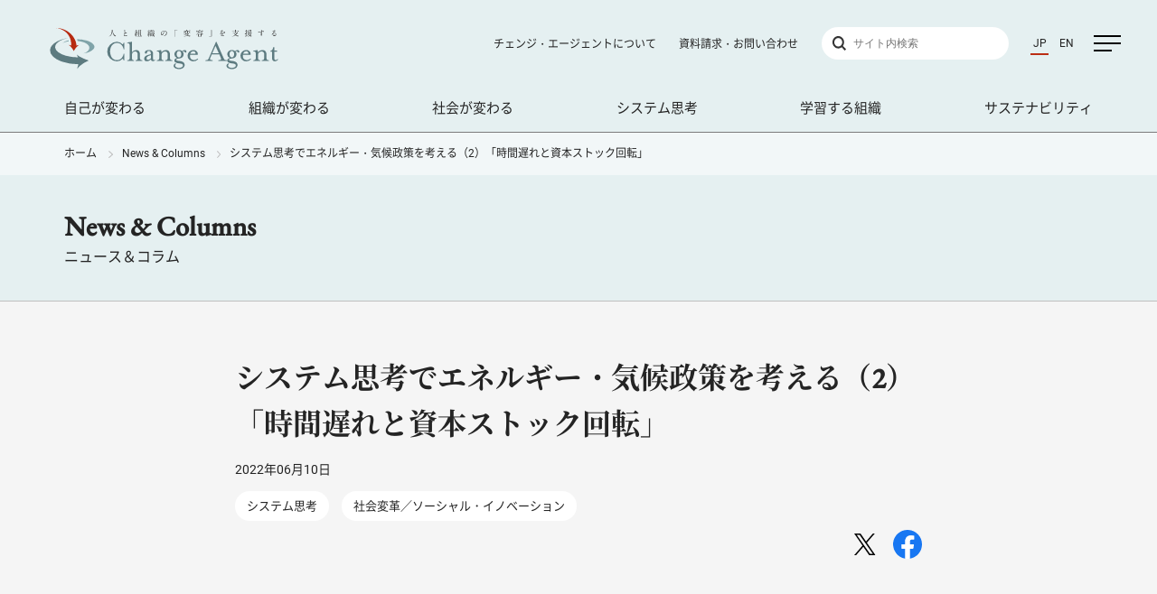

--- FILE ---
content_type: text/html
request_url: https://www.change-agent.jp/news/archives/001477.html
body_size: 42088
content:
<!DOCTYPE html>
<html lang="ja">
<head>
<!-- Google Tag Manager -->
<script>(function(w,d,s,l,i){w[l]=w[l]||[];w[l].push({'gtm.start':
  new Date().getTime(),event:'gtm.js'});var f=d.getElementsByTagName(s)[0],
  j=d.createElement(s),dl=l!='dataLayer'?'&l='+l:'';j.async=true;j.src=
  'https://www.googletagmanager.com/gtm.js?id='+i+dl;f.parentNode.insertBefore(j,f);
  })(window,document,'script','dataLayer','GTM-P5MD3KX');</script>
<!-- End Google Tag Manager -->
<meta name="robots" content="index,follow">

<meta charset="UTF-8">
<meta http-equiv="X-UA-Compatible" content="IE=edge">
<title>システム思考でエネルギー・気候政策を考える（2）「時間遅れと資本ストック回転」 ニュース＆コラム｜チェンジ・エージェント</title>
<meta name="description" content="本シリーズ記事では、米国NPOのClimate InteractiveとMITなどが協働で開発した政策シミュレーター「En-ROADS」を活用しながら、多数のエネルギー・気候政策の選択肢及びその組み合...">
<meta name="viewport" content="width=device-width,initial-scale=1">
<meta name="format-detection" content="telephone=no">
<link rel="shortcut icon" type="image/x-icon" href="/favicon.ico">

<!-- link rel="stylesheet" type="text/css" href="/mt-static/plugins/AForm/theme/theme01.css" -->
<link rel="stylesheet" type="text/css" href="/mt-static/plugins/AForm/style.css">
<link rel="stylesheet" type="text/css" href="/mt-static/plugins/AForm/jquery-ui.min.css">
<link rel="stylesheet" type="text/css" href="/shared/css/base.css?=230628">
<link rel="stylesheet" type="text/css" href="/shared/css/contents.css?=230628">
<link rel="stylesheet" type="text/css" href="/shared/css/print.css" media="print">
<link rel="stylesheet" type="text/css" href="/shared/css/jquery.fancybox.min.css">

<meta property="og:title" content="システム思考でエネルギー・気候政策を考える（2）「時間遅れと資本ストック回転」">
<meta property="og:description" content="本シリーズ記事では、米国NPOのClimate InteractiveとMITなどが協働で開発した政策シミュレーター「En-ROADS」を活用しながら、多数のエネルギー・気候政策の選択肢及びその組み合...">
<meta property="og:url" content="https://www.change-agent.jp/news/archives/001477.html">
<meta property="og:type" content="article">
<meta property="og:image" content="https://www.change-agent.jp/assets_c/2022/06/001477-02-thumb-1777x867-1648.png">
<meta property="og:site_name" content="チェンジ・エージェント（Change Agent）">
<meta property="fb:app_id" content="194927617254194">

<meta name="copyright" content="Copyright(c) Change Agent Inc.">
</head>
<body class="newsPage singlePage">
<!-- Google Tag Manager (noscript) -->
<noscript><iframe src="https://www.googletagmanager.com/ns.html?id=GTM-P5MD3KX"
	height="0" width="0" style="display:none;visibility:hidden"></iframe></noscript>
	<!-- End Google Tag Manager (noscript) -->
<div id="container">
<header id="header">
	<div class="inner">
		<h1 class="siteTitle"><a href="/"><img src="/shared/img/hd_sitetitle.svg" alt="Change Agent"></a></h1>

		<nav id="globalNav">
			<ul class="fx-b">
				<li><a href="/products_services/leaders/">自己が変わる</a></li>
				<li><a href="/products_services/organization/">組織が変わる</a></li>
				<li><a href="/products_services/society/">社会が変わる</a></li>
				<li><a href="/systemsthinking/index.html">システム思考</a></li>
				<li><a href="/learningorganization/index.html">学習する組織</a></li>
				<li><a href="/sustainablemanagement/index.html">サステナビリティ</a></li>
			</ul>
		</nav><!-- end #globalNav -->

		<div class="supportNav">
			<ul class="fx-r">
				<li><a href="/about/index.html">チェンジ・エージェントについて</a></li>
				<li><a href="/information/inquiry.html">資料請求・お問い合わせ</a></li>
			</ul>
		</div>
		<div class="searchBtn" id="searchBtn">
			<img src="/shared/img/hd_search_icon.svg" alt="サイト内検索">
		</div>
		<div class="search">
			<form action="/search/index.html" method="GET">
				<input type="hidden" name="offset" value="0">
				<input type="hidden" name="limit" value="20">
				<input type="hidden" name="sortBy" value="date_admin">
				<input type="text" name="search" placeholder="サイト内検索">
			</form>
		</div>
		<div class="language">
			<ul class="fx-r">
				<li><a class="jp" href="/">JP</a></li>
				<li><a class="en" href="/en/">EN</a></li>
			</ul>
		</div>
	</div>

	<a href="javascript:void(0);" id="spMenu">
		<div class="bar"></div>
		<div class="bar"></div>
		<div class="bar"></div>
	</a>
	
</header>
<div class="searchBox" id="searchBox">
	<form action="/search/index.html" method="GET">
		<input type="hidden" name="offset" value="0">
		<input type="hidden" name="limit" value="20">
		<input type="hidden" name="sortBy" value="date_admin">
		<input type="text" name="search" placeholder="サイト内検索">
	</form>
</div>

<div id="content">

<div class="breadcrumb">
  <div class="w-1138">
    <a href="/">ホーム</a>
    <a href="/news/">News & Columns</a>
    <span>システム思考でエネルギー・気候政策を考える（2）「時間遅れと資本ストック回転」</span>
  </div>
</div>
<div class="heroArea mb-0">
  <div class="w-1138">
    <h1 class="title">News & Columns</h1>
    <div class="ja">ニュース＆コラム</div>
  </div>
</div>

<div class="bc-base mb-40 md:mb-60">
  <div class="pageTitleAreaNews w-760">
    <h1 class="title">システム思考でエネルギー・気候政策を考える（2）「時間遅れと資本ストック回転」</h1>
    <div class="date">2022年06月10日</div>
    <div class="category">
    
      <a href="/news/?category=システム思考">システム思考</a>
    
      <a href="/news/?category=社会変革／ソーシャル・イノベーション">社会変革／ソーシャル・イノベーション</a>
    
    </div>

<div class="social ta-r">
  <span class="d-ib mr-15">
    <a href="https://twitter.com/share?url=https://www.change-agent.jp/news/archives/001477.html&text=システム思考でエネルギー・気候政策を考える（2）「時間遅れと資本ストック回転」｜チェンジ・エージェント"
      onClick="window.open(encodeURI(decodeURI(this.href)), 'tweetwindow', 'width=650, height=470, personalbar=0, toolbar=0, scrollbars=1, sizable=1'); return false;" rel="nofollow">
      <img src="/shared/img/i_x-twitter.svg" alt="X">
    </a>
  </span>
  <span class="d-ib">
    <a href="http://www.facebook.com/share.php?u=https://www.change-agent.jp/news/archives/001477.html" onclick="window.open(encodeURI(decodeURI(this.href)), 'FBwindow', 'width=554, height=470, menubar=no, toolbar=no, scrollbars=yes'); return false;" rel="nofollow">
      <img src="/shared/img/i_facebook.svg" alt="facebook">
    </a>
  </span>
</div><!-- end .social -->

  </div>
</div>

<div class="w-760">
  <div class="pageBody pb-60 md:pb-100">
    <p><a href="/systemsthinking/practice.html#energy">本シリーズ記事</a>では、米国NPOのClimate InteractiveとMITなどが協働で開発した政策シミュレーター「En-ROADS」を活用しながら、多数のエネルギー・気候政策の選択肢及びその組み合わせがどのようなインパクトをもちうるのか、システム思考の視点から考えていきます。今回は特に、高炭素から低炭素への移行について考えます。</p>
<p><strong>最大のレバレッジは何か？</strong></p>
<p><a href="/news/archives/001465.html">前号</a>では、En-ROADSの紹介し、気候・エネルギー政策においてさまざまな施策がある中で、1.5℃目標の達成は単一の政策・施策では難しいことを紹介しました。「銀の弾丸」に頼るのではなく、相乗効果やトレードオフなどのシステム的な効果をふまえて、組み合わせていく必要があることがポイントでした。では、どのような政策の組み合わせがレバレッジの高い効果を生み出すのでしょうか？</p>
<p>温室効果ガス排出の構成などを考慮しても、最大のレバレッジは、「化石燃料を地中に埋めたままにしておくこと」にあります。逆に、他のどのような施策をとっても、化石燃料を今のようなペースで燃やし続けたら、気候目標の達成はおぼつきません。下記グラフは2000－2100年までの実績及びベースライン予測のCO2排出量と一次エネルギー供給源です。</p>
<p><img alt="001477-01.png" src="/001477-01.png" width="767" height="356" class="mt-image-none"><br> 図1：発生源別CO2排出量と一時エネルギー源（En-ROADSベースシナリオ）</p>
<p>温室効果ガス排出量の約73％を<span>CO2排出量は</span><span>CO2排出量が</span>占め、さらにそのCO2排出量の84％を占めるのが化石燃料です。石炭、石油、天然ガスで構成される化石燃料の生産量及び消費量を減らすことがCO2及び温室効果ガス排出量を減らす上で最大の効果が望めます。ゆえに、自然エネなどの低炭素エネルギーへの移行を、各国が政策として掲げ努力しているわけですが、2021年までの消費を見るにコロナ禍での落ち込みを除いては上昇基調、そして、2100年までのベースライン予測でも化石燃料が増加し続けることが予想されています。一体、なぜ低炭素への移行がそれほど進まず化石燃料を燃やし続けているのでしょうか？</p>
<p><strong> システムの時間遅れを理解するためのストック＆フロー</strong></p>
<p>システムを理解する上で有用な峻別が「ストック＆フロー」という概念です。風呂桶（バスタブ）に例えると、貯まっている水の量がストックであり、水の量を増やす注水に相当するのがインフロー、そして水の量を減らす排水に相当するのがアウトフローです。例えば、電力の発電に必要なのは発電所などの発電設備です。発電設備は、概して燃料に合わせて設計されるので、当たり前の話ですが、石炭火力発電所は太陽光や風力から発電することはできず、石炭をもってしか発電ができません。再生エネで発電するには、専用の発電施設を新たに建設する必要があります。過去建設し、今なお稼働できるすべての発電設備の蓄積はストックに当たります。このストックを増加させるインフローが、新規発電設備の稼働開始であり、反対にストックを減少させるアウトフローは、古い発電設備の廃止です。発電設備容量に関するストックのフローの関係を示すと以下のようになっています。</p>
<p><img alt="001477-02.png" src="/001477-02.png" width="1777" height="867" class="mt-image-none"><br> 図2：全世界の発電設備容量のストック＆フロー</p>
<p>今、新規に稼働開始をしている発電設備は年間当たりストックの約6％であり、一方で稼働している化石燃料発電設備は平均で35年の寿命をもち、アウトフローとして廃止されるのはストックの約3％です。</p>
<p>ここで、重要な施策の第一点は、インフローをできる限り低炭素のものに置き換え、新たな化石燃料による発電設備の建設を行わないことです。しかし、人口増加、経済成長、電化へシフトから電力需要が伸びていく中で、なりゆきに任せれば、35年からさらに長い期間を経なければ、発電設備容量のストックは低炭素に置き換わりません。特に、需要が成長し続けている状況では入れ替えにより時間がかかります。これがシステムにおける時間的遅れであり、この10年再生エネによる発電設備の普及は高まりながらも、全体としては遅々として化石燃料を使い続けているゆえんです。</p>
<p>重要な施策のポイントは、新規設備を低炭素化するだけでなく、炭素効率の悪い石炭を始めとする化石燃料による発電設備を前倒しで廃止していくことです。アウトフローを増やせば、発電設備における化石燃料の消費量を下げることができるわけです。一般に、資源や投資の観点から、社会インフラなどは長寿命で使い続けることはよいことですが、こと化石燃料に関するインフラは、資本ストックの回転率を高めて、より入れ替わりを早くすることが望ましいことになります。</p>
<p><img alt="001477-03.png" src="/001477-03.png" width="717" height="332" class="mt-image-none"><br> <br> 図3：電力消費における再生エネの割合と電源別の電力消費（En-ROADSベースシナリオ）</p>
<p>図3にあるように、世界では、再生エネの発電設備導入が進んでおり、徐々にですがその比率を高めています。2021年、電力消費量に占める再生エネ電力の割合（上記グラフ左のクリーン電力では「再生エネ」のみを指定）は約25％まで増加していて、なりゆきシナリオでは今後も再生エネなどの着実な上昇が見込まれます。</p>
<p><img alt="001477-05.png" src="/001477-05.png" width="1831" height="476" class="mt-image-none"><br> 図4：用途別・エネルギー源別の最終エネルギー消費（En-ROADSベースシナリオ）</p>
<p>電源での低炭素化は進む一方で、最終エネルギー消費に占める電力の割合は21％に過ぎません（図4左）。残りの79％は建物や産業で使う熱や輸送のための燃料で、そのほとんどは化石燃料に頼っており、エネルギーの低炭素化のためにはこれらの分野にも踏み込んでいく必要があります。その手段の一つは、低炭素で発電された電化に移行することですが、前提となる電化の進捗について運輸部門の電化率（図5左）は2％強、民生・産業部門の電化率（図5右）は34%、差し引いた残りのほとんどは化石燃料（一部バイオ燃料）です。</p>
<p><img alt="001477-04.png" src="/001477-04.png" width="715" height="329" class="mt-image-none"><br> 図5：運輸部門及び民生・産業部門における電化率（En-ROADSベースシナリオ）</p>
<p><strong>インフローだけでなくアウトフローも重視する</strong></p>
<p>ストックによる時間遅れは、自動車や建物内の空調などの設備に関しても言えます。これらの設備は、発電設備に比べると寿命は短いですが、それでもなりゆきでは平均7～15年程度使われるものが多くあります。政策として、省エネ機器、低燃費機器、電化による輸送機器や建物設備などを推奨し、インフローに占める比率を高めることに焦点があたることがしばしばあります。その一方で、ストック内にはエネルギー効率の悪い機器や化石燃料を使う機器が長く残ったままでは、使用され続けるとCO2の排出が長く続くことになります。</p>
<p>買い替えへのインセンティブがつけられることもありますが、まだ新古や最近の中古の機器との買い替えに終わってしまうとその効果がだいぶ相殺されてしまいます。よりレバレッジが高いのは、既存の古いストック、環境効率の悪いストックのスクラップにインセンティブをつけると、資本ストック回転率が高まり、より政策効果と経済効果が得られやすくなります。この政策を実施したのが、2021年8月にインドの車両スクラップ政策で、商用車15年以上、乗用車20年以上の車両は環境効率などの基準を満たしていなければ、スクラップしなければならないとするものです。（米独加中にも類似の政策があるようです）</p>
<p>今、ロシアによるウクライナ侵攻もあって、石油・天然ガスへの依存を減らす動きが急激に高まっています。しかし、燃料と設備はセットですので、設備の入れ替えが進んだ範囲に置いてしか燃料転換は進まないのが現実です。また、多くの人は、既存のインフラの選択にロックインされています。今、車やオートバイでしか通えない場所に住んでいる人は、石油価格が高騰して支払い困難になったり、そもそも入手が困難になると、仕事に出かけることもできず、収入すら途絶えてしまうことが起こりえます。こうした設備、インフラに関しては、長期的な目標に基づく誘導がより効果的になっていきます。危機が現実となったとき、即座に燃料転換に応えるのは難しいですが、設備資本のストック＆フローの構造を踏まえて、中長期に取り組むことが求められるでしょう。</p>
<p>そのような視点で考えたとき、2050年のネットゼロ目標は、けして次世代の課題ではありません。残り28年しかないわけですから、今からインフローを低炭素化し、さらにはアウトフローでの高炭素の廃止を加速してようやく実現する目標です。これが気候変動において2030年までのアクションが極めて重要であることの一つの理由です。システムにおける時間遅れを理解するのは、重要なシステム思考の実践の一つです。</p>
<p>次回は引き続き、いかにしてインフローに占める低炭素の割合を増やすかについてのシステム的な影響について考えます。（つづく）</p>
<p>システム思考でエネルギー・気候政策を考える（１) ～（４）<br><a href="https://www.change-agent.jp/systemsthinking/practice.html#energy">https://www.change-agent.jp/systemsthinking/practice.html#energy</a><br> En-ROADSシミュレーターはこちら<br> <a href="https://en-roads.climateinteractive.org/scenario.html?v=22.4.0&amp;lang=ja">https://en-roads.climateinteractive.org/scenario.html?v=22.4.0&amp;lang=ja</a><br> 基本的な使い方はこちら<br> <a href="/news/archives/001369.html">https://www.change-agent.jp/news/archives/001369.html</a></p>
<h3 class="h-rel-column">En-ROADSに関する記事</h3>
<ul>
<li><a href="https://www.change-agent.jp/sustainablemanagement/c-roads_en-roads/">C-ROADS／En-ROADSとは</a></li>
<li><a href="https://www.change-agent.jp/sustainablemanagement/c-roads_en-roads/en-roads.html">En-ROADSの使い方</a></li>
<li><a href="https://www.change-agent.jp/sustainablemanagement/c-roads_en-roads/en-roads_st.html">En-ROADSとシステム思考</a></li>
<li><a href="https://www.change-agent.jp/systemsthinking/practice.html#energy">システム思考でエネルギー・気候政策を考える（１）～（４）</a></li>
<li><a href="https://www.change-agent.jp/news/archives/001460.html">「En-ROADS」を活用した政策シミュレーションガイド</a></li>
<li><a href="https://www.change-agent.jp/news/archives/001369.html">エネルギー・気候政策シミュレーター「En-ROADS」日本語版リリース</a></li>
<li><a href="https://www.change-agent.jp/sustainablemanagement/c-roads_en-roads/en-roads_casestudy.html">En-ROADSの活用事例</a>
<ul>
<li><a href="https://www.change-agent.jp/news/archives/001489.html">En-ROADSを活用した研修事例（HSBCアメリカ）</a></li>
</ul>
</li>
</ul>
<p style="text-align: right;"><br> 小田理一郎</p>
  </div>

  <h3 class="h-rel-column">関連する記事</h3>
  <!-- flexibleSearch.js -->
  <div id="fs-news" class="list-rel-news md-60 md:mb-80"></div>
  <script>
  var fs_news = new Object();
  var fs_news = {
    id : 'fs-news',
    limit : '6',
    data : '/news/archive.json',
    not : '1477',
    category : '&category=システム思考&category=社会変革／ソーシャル・イノベーション',
    sortby : '&sortBy=date',
    sortorder : '&sortOrder=descend',
    hidepagination : true,
  }
  </script>
  <!-- end flexibleSearch.js -->

  <div class="ta-c mb-110"><a href="/news/" class="btn3">一覧へ</a></div>
</div>
<div class="widget-mailmagazine">
<div class="w-850">
  <div class="md:fx-b">
    <div class="fx__l">
      <h1 class="widTitle">Mail Magazine</h1>
      <div class="ja">チェンジ・エージェント メールマガジン</div>
      <div class="text">
      システム思考や学習する組織の基本的な考え方、ツール、事例などについて紹介しています。（不定期配信）
      </div>
    </div>
    <div class="fx__r fx1">
      <a class="btn3" href="/about/mailmagazine.html">ご登録・解除</a>
    </div>
  </div>
</div>
</div>

<div class="widget-seminars bc-sub">
	<div class="inner w-1138 po-r">
		<div class="titleArea">
			<h1 class="secTitle">Seminars</h1>
			
				<div class="ja d-n sm:d-b">現在募集中のセミナー</div>
			
			<div class="boshu">募集中</div>
		</div>
		
			<div class="fs-13 mb-10 sm:d-n">現在募集中のセミナー</div>
		
		<a class="linkSchedule" href="/events/seminar.html"><img src="/shared/img/i_icon_seminar_schedule_s.svg" alt=""> 開催セミナー 一覧</a>
    <a class="linkCalendar" href="/information/archives/doc/SeminarCalendar.pdf" target="_blank"><img src="/shared/img/i_icon_seminar_calendar_s.svg" alt=""> セミナーカレンダー</a>

		<div class="mainArea">
				<div class="list-related-seminars">
					<script>
						var $fs_id = 'evt';
						var $fs_limit = 5;
						var $fs_dir = '/events/';
						var $fs_category = '';
						var $fs_date = '';
						var $fs_boshu = '&boshu=募集中';
						var $fs_hidepagination = false;
						var $fs_showturnpage = true;
					</script>
					<div id="fs-evt"></div>
				</div>
		</div>
	</div>
</div>
<div class="widget-related-books">
  <div class="copy"><h2>もっと知りたい方のために</h2></div>
  <div class="inner w-850 po-r">
    <div class="lg:fx-b">
      <div class="fx__l">
        <h1 class="widTitle">Books</h1>
        <div class="ja">著書・翻訳書</div>
      </div>
      <div class="fx__r fx1 sm:d-n">
        <div class="cycle-slideshow slideshow" 
        data-cycle-fx=carousel
        data-cycle-slides=".item"
        data-cycle-timeout=3000
        data-cycle-carousel-visible=3
        data-cycle-carousel-fluid=true
        data-cycle-next=".next"
        data-cycle-prev=".prev"
        >
        
          
            <a class="item" href="/books/archives/002025.html">
              <div class="thumb"><img src="/books/assets_c/2025/09/akbook_EHTS-thumb-autox200-2537.jpg" alt=""></div>
            </a>
          
            <a class="item" href="/books/archives/001839.html">
              <div class="thumb"><img src="/books/assets_c/2023/07/001839-01-thumb-autox200-2196.jpg" alt=""></div>
            </a>
          
            <a class="item" href="/books/archives/001065.html">
              <div class="thumb"><img src="/books/assets_c/2017/06/i_bk_idx_stlo_18-thumb-autox200-901.jpg" alt=""></div>
            </a>
          
            <a class="item" href="/books/archives/001523.html">
              <div class="thumb"><img src="/books/assets_c/2023/01/515Qnpvw3GL-thumb-autox200-1704.jpg" alt=""></div>
            </a>
          
            <a class="item" href="/books/archives/000869.html">
              <div class="thumb"><img src="/books/assets_c/2016/03/i_bk_idx_stlo_11-thumb-autox200-655.jpg" alt=""></div>
            </a>
          
            <a class="item" href="/books/archives/001178.html">
              <div class="thumb"><img src="/books/assets_c/2018/11/SCST-thumb-autox200-1140.jpg" alt=""></div>
            </a>
          
            <a class="item" href="/books/archives/001530.html">
              <div class="thumb"><img src="/books/assets_c/2023/02/negativecapabirity-thumb-autox200-1708.jpg" alt=""></div>
            </a>
          
            <a class="item" href="/books/archives/001177.html">
              <div class="thumb"><img src="/books/assets_c/2018/11/CWTE-thumb-autox200-1139.png" alt=""></div>
            </a>
          
        
        </div>
      </div>
      <div class="fx__r fx1 d-n sm:d-b">
        <div class="cycle-slideshow slideshow" 
        data-cycle-fx=carousel
        data-cycle-slides=".item"
        data-cycle-timeout=3000
        data-cycle-carousel-visible=4
        data-cycle-carousel-fluid=true
        data-cycle-next=".next"
        data-cycle-prev=".prev"
        >
        
          
            <a class="item" href="/books/archives/002025.html">
              <div class="thumb"><img src="/books/assets_c/2025/09/akbook_EHTS-thumb-autox200-2537.jpg" alt=""></div>
            </a>
          
            <a class="item" href="/books/archives/001839.html">
              <div class="thumb"><img src="/books/assets_c/2023/07/001839-01-thumb-autox200-2196.jpg" alt=""></div>
            </a>
          
            <a class="item" href="/books/archives/001065.html">
              <div class="thumb"><img src="/books/assets_c/2017/06/i_bk_idx_stlo_18-thumb-autox200-901.jpg" alt=""></div>
            </a>
          
            <a class="item" href="/books/archives/001523.html">
              <div class="thumb"><img src="/books/assets_c/2023/01/515Qnpvw3GL-thumb-autox200-1704.jpg" alt=""></div>
            </a>
          
            <a class="item" href="/books/archives/000869.html">
              <div class="thumb"><img src="/books/assets_c/2016/03/i_bk_idx_stlo_11-thumb-autox200-655.jpg" alt=""></div>
            </a>
          
            <a class="item" href="/books/archives/001178.html">
              <div class="thumb"><img src="/books/assets_c/2018/11/SCST-thumb-autox200-1140.jpg" alt=""></div>
            </a>
          
            <a class="item" href="/books/archives/001530.html">
              <div class="thumb"><img src="/books/assets_c/2023/02/negativecapabirity-thumb-autox200-1708.jpg" alt=""></div>
            </a>
          
            <a class="item" href="/books/archives/001177.html">
              <div class="thumb"><img src="/books/assets_c/2018/11/CWTE-thumb-autox200-1139.png" alt=""></div>
            </a>
          
        
        </div>
      </div>
    </div>
    <img class="next" src="/shared/img/wid_list_books_next.svg" alt="次へ">
    <img class="prev" src="/shared/img/wid_list_books_prev.svg" alt="戻る">
    <a class="btn3" href="/books/">著書・翻訳書一覧へ</a>
  </div>

</div>
</div><!-- end #content -->

<div id="footer" class="">
  <div class="inner w-1138">

		<nav id="footerGlobalNav" class="footerGlobalNav d-n md:d-b">

			<div class="nav nav01">
				<div class="md:fx-3">
					<div><h3><a href="/news/">ニュース＆コラム</a></h3></div>
					<div><h3><a href="/events/">イベント＆セミナー</a></h3></div>
					<div><h3><a href="/books/">著書・翻訳書</a></h3></div>
				</div>
			</div>
	
			<div class="nav nav02">
				<div class="md:fx-3">
					<div class="navPsLea">
						<h3><a href="/products_services/leaders/">自己が変わる</a></h3>
						<ul>
							<li><a href="/products_services/leaders/systems_thinking/">システム思考 セミナー</a></li>
							<li><a href="/products_services/leaders/leadership/">変革リーダーズ セミナー</a></li>
							<li><a href="/products_services/leaders/learning_org/">学習する組織 セミナー</a></li>
							<li><a href="/products_services/leaders/social_innovation/">社会変革 セミナー</a></li>
							<li><a href="/products_services/leaders/ca_academy/">チェンジ・エージェント・アカデミー</a></li>
							</li>
						</ul>
					</div>
					<div class="navPsOrg">
						<h3><a href="/products_services/organization/">組織が変わる</a></h3>
						<ul>
							<li><a href="/products_services/organization/training_systemsthinking.html">システム思考研修</a></li>
							<li><a href="/products_services/organization/training_learning_org.html">学習する組織研修</a></li>
							<li><a href="/products_services/organization/training_leadership.html">リーダーシップ研修</a></li>
							<li><a href="/products_services/organization/training_facilitation.html">ファシリテーション研修</a></li>
							<li><a href="/products_services/organization/training_simulation.html">ビジネスシミュレーション研修</a></li>
							<li><a href="/products_services/organization/facilitation.html">ミッション・ビジョン・戦略策定ファシリテーション</a></li>
							<li><a href="/products_services/organization/lecture.html">講演</a></li>
							<li><a href="/products_services/organization/instructor/">講師・ファシリテーター陣</a></li>
						</ul>
					</div>
					<div class="navPsSoc">
						<h3><a href="/products_services/society/">社会が変わる</a></h3>
						<ul>
							<li><a href="/products_services/society/socialchange.html">社会課題解決のためのシステム思考</a></li>
							<li><a href="/products_services/society/socialimpact.html">社会的インパクトと変化の理論</a></li>
							<li><a href="/products_services/society/consulting.html">CSR・CSVコンサルティング</a></li>
							<li><a href="/products_services/society/network.html">志のネットワーク形成と支援</a></li>
							<li><a href="/products_services/society/dialog.html">マルチステークホルダー・ダイアログ</a>
							<li><a href="/products_services/society/developing_leaders.html">途上国におけるリーダーの育成</a></li>
						</ul>
					</div>
					<div class="navSys">
						<h3><a href="/systemsthinking/">システム思考</a></h3>
						<ul>
							<li><a href="/systemsthinking/approach/">システム思考のアプローチ</a>
								<ul>
									<li><a href="/systemsthinking/approach/the_iceberg_model.html">氷山モデル</a></li>
									<li><a href="/systemsthinking/approach/process.html">システム思考のプロセス</a></li>
								</ul>
							</li>
							<li><a href="/systemsthinking/tools/">システム思考のツール</a>
								<ul>
									<li><a href="/systemsthinking/tools/behavior_over_time.html">時系列変化パターングラフ</a></li>
									<li><a href="/systemsthinking/tools/causal_loop_diagram.html">ループ図</a></li>
									<li><a href="/systemsthinking/tools/system_archetypes/">システム原型</a></li>
									<li><a href="/systemsthinking/tools/stocks_and_flows.html">ストック＆フロー</a></li>
								</ul>
							</li>
							<li><a href="/systemsthinking/leverage_points.html">レバレッジ・ポイント</a></li>
							<li><a href="/systemsthinking/habits.html">システム思考家の習慣</a></li>
							<li><a href="/systemsthinking/casestudy.html">システム思考・ループ図事例</a></li>
							<li><a href="/systemsthinking/column.html">システム思考入門コラム</a></li>
							<li><a href="/systemsthinking/practice.html">システム思考実践コラム</a>
						</ul>
					</div>
					<div class="navLea">
						<h3><a href="/learningorganization/">学習する組織</a></h3>
						<ul>
							<li><a href="/learningorganization/5disciplines/">学習する組織5つのディシプリン</a>
								<ul>
									<li><a href="/learningorganization/5disciplines/personal_mastery.html">自己マスタリー</a></li>
									<li><a href="/learningorganization/5disciplines/shared_visions.html">共有ビジョン</a></li>
									<li><a href="/learningorganization/5disciplines/mental_models.html">メンタル・モデル</a></li>
									<li><a href="/learningorganization/5disciplines/team_learning.html">チーム学習</a></li>
									<li><a href="/learningorganization/5disciplines/casestudy.html">学習する組織 ケーススタディ</a></li>
									<li><a href="/learningorganization/5disciplines/column.html">学習する組織入門・関連記事</a></li>
								</ul>
							</li>
							<li><a href="/learningorganization/actioninq/">行動探求（アクション・インクワイアリー）</a>
								<ul>
									<li><a href="/learningorganization/actioninq/actioninqdetail.html">3つのレベルでの行動探求</a></li>
									<li><a href="/learningorganization/actioninq/actioninqcolumun.html">行動探求 入門・関連記事</a></li>		
								</ul>
							</li>
							<li><a href="/learningorganization/scenario/">シナリオ手法（シナリオ・プランニング）</a>
								<ul>
									<li><a href="/learningorganization/scenario/detail.html">適応型と変容型シナリオ・プランニング </a></li>
									<li><a href="/learningorganization/scenario/scenariocase.html">シナリオ手法 ケーススタディ</a></li>
									<li><a href="/learningorganization/scenario/scenariocolumn.html">シナリオ手法 関連記事</a></li>
								</ul>
							</li>
						</ul>
					</div>
					<div class="navSus">
						<h3><a href="/sustainablemanagement/">サステナビリティ</a></h3>
						<ul>
							<li><a href="/sustainablemanagement/limitofgrowth.html">成長の限界</a></li>
							<li><a href="/sustainablemanagement/pyramid.html">ハーマン・デイリーのピラミッド</a></li>
							<li><a href="/sustainablemanagement/doughnut_economics.html">ドーナツ経済学</a></li>
							<li><a href="/sustainablemanagement/c-roads_en-roads/">C-ROADS／En-ROADS</a>
								<ul>
									<li><a href="/sustainablemanagement/c-roads_en-roads/en-roads.html">En-ROADSの使い方</a></li>
									<li><a href="/sustainablemanagement/c-roads_en-roads/en-roads_casestudy.html">En-ROADSの活用事例</a></li>
									<li><a href="/sustainablemanagement/c-roads_en-roads/en-roads_st.html">En-ROADSとシステム思考</a></li>
								</ul>
							</li>
							<li><a href="/sustainablemanagement/theoryofchange.html">社会的インパクト・変化の理論</a></li>
							<li><a href="/sustainablemanagement/systemsthinking.html">社会変革のためのシステム思考</a></li>
							<li><a href="/sustainablemanagement/resilience.html">レジリエンス</a></li>
							<li><a href="/sustainablemanagement/systemchange.html">システムチェンジ</a></li>
							<li><a href="/sustainablemanagement/sustainablefood.html">食糧問題</a>
								<ul>
									<li><a href="/sustainablemanagement/sustainablefood_lab.html">サステナブル・フード・ラボ</a></li>
								</ul>
							<li><a href="/sustainablemanagement/climatechange.html">気候変動</a></li>
							<li><a href="/sustainablemanagement/energy.html">エネルギー問題</a></li>
							<li><a href="/sustainablemanagement/biodiversity.html">生物多様性問題</a></li>
						</ul>
					</div>
	
				</div>
			</div>
		</nav>

		<nav class="footerGlobalNavSp md:d-n">
			<a href="/news/">ニュース＆コラム</a>
			<a href="/events/">イベント＆セミナー</a>
			<a href="/books/">著書・翻訳書</a>
			<a href="/products_services/leaders/">自己が変わる</a>
			<a href="/products_services/organization/">組織が変わる</a>
			<a href="/products_services/society/">社会が変わる</a>
			<a href="/systemsthinking/">システム思考</a>
			<a href="/learningorganization/">学習する組織</a>
			<a href="/sustainablemanagement/">サステナビリティ</a>
		</nav>

		<div id="footerGlobalNav2" class="footerGlobalNav2 md:fx-3">
			<div class="ftNav01">
				<ul>
					<li><a href="/movies/">Movies</a></li>
					<li><a href="/keywords/">チェンジ・エージェントの覚えて！キーワード</a></li>
					<li><a href="/about/">チェンジ・エージェントについて</a></li>
				</ul>
			</div>
			<div class="ftNav02">
				<ul>
					<li><a href="/faq/">よくあるご質問</a></li>
					<li><a href="/about/mailmagazine.html">メールマガジン</a></li>
					<li><a href="/information/inquiry.html">資料請求・お問い合わせ</a></li>
				</ul>
			</div>
			<div>
				<div class="social">
					<a href="https://www.facebook.com/ChangeAgentInc.Japan" target="_blank"><img src="/shared/img/ft_i_facebook.svg" alt="Facebook"></a>
					<a href="https://www.youtube.com/user/ChangeAgentIncJapan" target="_blank"><img src="/shared/img/ft_i_youtube.svg" alt="Youtube"></a>
					<a href="https://twitter.com/ChangeAgent_jp" target="_blank"><img src="/shared/img/ft_i_x-twitter.svg" alt="X"></a>
				</div>
			</div>
		</div>
	</div>
</div><!-- end #footer -->

<div class="footerNavArea">
	<div class="inner w-1138">
		<div class="md:fx-b">
			<div id="footerNav" class="footerNav">
				<ul class="list-inline">
					<li><a href="/information/legalnotice.html">このサイトのご利用について</a></li>
					<li><a href="/information/tokusho.html">特定商取引法に基づく表記</a></li>
					<li><a href="/information/privacypolicy.html">プライバシーポリシー</a></li>
				</ul>
			</div>

			<div class="copyright">
				<p>Copyright &copy; Change Agent Inc. All rights reserved.</p>
			</div><!-- END .copyright -->
		</div>
	</div>
</div>

<nav id="navigationDrawer">
	<div class="inner">

		<div class="nav nav01">
			<div class="home"><a href="/">HOME</a></div>
			<div class="md:fx-3">
				<div class="item navPsLea">
					<h3 class="pc"><a href="/products_services/leaders/">自己が変わる</a></h3>
					<h3 class="sp">自己が変わる</h3>
					<ul>
					</ul>
				</div>
				<div class="item navPsOrg">
					<h3 class="pc"><a href="/products_services/organization/">組織が変わる</a></h3>
					<h3 class="sp">組織が変わる</h3>
					<ul>
					</ul>
				</div>
				<div class="item navPsSoc">
					<h3 class="pc"><a href="/products_services/society/">社会が変わる</a></h3>
					<h3 class="sp">社会が変わる</h3>
					<ul>
					</ul>
				</div>
				<div class="item navSys">
					<h3 class="pc"><a href="/systemsthinking/">システム思考</a></h3>
					<h3 class="sp">システム思考</h3>
					<ul>
					</ul>
				</div>
				<div class="item navLea">
					<h3 class="pc"><a href="/learningorganization/">学習する組織</a></h3>
					<h3 class="sp">学習する組織</h3>
					<ul>
					</ul>
				</div>
				<div class="item navSus">
					<h3 class="pc"><a href="/sustainablemanagement/">サステナビリティ</a></h3>
					<h3 class="sp">サステナビリティ</h3>
					<ul>
					</ul>
				</div>

			</div>
		</div>

		<div class="nav nav02">
			<div class="md:fx-3 lg:fx-4">
				<div>
					<ul>
						<li><a href="/information/">インフォメーション</a></li>
						<li><a href="/news/">ニュース＆コラム</a></li>
						<li><a href="/events/">イベント＆セミナー</a></li>
						<li><a href="/books/">著書・翻訳書</a></li>	
					</ul>
				</div>
				<div class="ftNav01">
					<ul>
					</ul>
				</div>
				<div class="ftNav02">
					<ul>
					</ul>
				</div>
				<div class="social">
					<a href="https://www.facebook.com/ChangeAgentInc.Japan" target="_blank" rel="noopener"><img src="/shared/img/ft_i_facebook.svg" alt="Facebook"></a>
					<a href="https://www.youtube.com/user/ChangeAgentIncJapan" target="_blank" rel="noopener"><img src="/shared/img/ft_i_youtube.svg" alt="Youtube"></a>
					<a href="https://twitter.com/ChangeAgent_jp" target="_blank" rel="noopener"><img src="/shared/img/ft_i_x-twitter.svg" alt="X"></a>
				</div>
			</div>
		</div>

		<a href="javascript:void(0);" id="spMenuClose">
			<div class="bar"></div>
			<div class="bar"></div>
			<div class="bar"></div>
			<img class="text" src="/shared/img/hd_spmenu_close.svg" alt="CLOSE">
		</a>
	</div>
</nav>

</div><!-- end #container -->
<script type="text/javascript" src="/shared/js/jquery-3.4.1.min.js"></script>
<script type="text/javascript" src="/shared/js/config.js?=230531"></script>
<script type="text/javascript" src="/shared/js/navigation-drawer.js"></script>
<script type="text/javascript" src="/shared/js/jquery.fancybox.min.js"></script>
<script type="text/javascript" src="/shared/js/jquery.cycle2.min.js"></script>
<script type="text/javascript" src="/shared/js/jquery.cycle2.carousel.min.js"></script>

<script src="https://www.change-agent.jp/mt-static/plugins/AForm/js/jquery.validate.js?t=20240805124646" type="text/javascript"></script>
<script src="https://www.change-agent.jp/mt-static/plugins/AForm/js/js.cookie.min.js?t=20240805124646" type="text/javascript"></script>
<script type="text/javascript">jQuery.query = { numbers: false };</script>
<script src="https://www.change-agent.jp/mt-static/plugins/AForm/js/jquery.query.js?t=20240805124646" type="text/javascript"></script>
<script src="https://www.change-agent.jp/mt-static/plugins/AForm/js/jquery-ui.min.js?t=20240805124646" type="text/javascript"></script>

<script src="https://www.change-agent.jp/mt-static/plugins/AForm/js/jquery.ui.datepicker-ja.js?t=20240805124646" type="text/javascript"></script>

<script src="https://www.change-agent.jp/mt-static/plugins/AForm/js/aform.js?t=20240805124646" type="text/javascript"></script>

<script type="text/javascript" src="/shared/js/flexibleSearch/mustache.js"></script>
<script type="text/javascript" src="/shared/js/flexibleSearch/flexibleSearch.min.js"></script>
<script type="text/javascript" src="/shared/js/flexibleSearch/flexibleSearch-config-rel-news.js?=240805124646"></script>
<script type="text/javascript" src="/shared/js/flexibleSearch/flexibleSearch-config-rel-seminars.js?=240805124646"></script>

</body>
</html>

--- FILE ---
content_type: text/css
request_url: https://www.change-agent.jp/shared/css/contents.css?=230628
body_size: 151813
content:
@charset "UTF-8";
/* 背景画像のRetina対応 */
/* #clearfix, floatclear, reset */
.clearfix:before, .clearfix:after, .cf:before, .cf:after {
  content: "";
  display: table;
}
.clearfix:after, .cf:after {
  clear: both;
}

.flc {
  clear: both;
  position: relative;
  width: 0px;
}

.flc span {
  display: block;
  position: absolute;
  left: -10000px;
}

.reset {
  margin: 0;
  padding: 0;
  list-style: none;
  font-weight: normal;
  font-size: 100%;
  border: none;
  background: none;
  font-family: "Roboto", "Noto Sans JP", sans-serif;
}

/* #label */
.label-events-cat {
  line-height: 1em;
  border-radius: 100vh;
  display: inline-block;
  margin-right: 5px;
  background-color: #fff;
  text-align: center;
  white-space: nowrap;
  text-decoration: none !important;
  color: #242424 !important;
  font-size: 1.1rem;
  padding: 8px 10px;
  margin-bottom: 10px;
  background-color: #e5f0f1;
}
@media print, screen and (min-width: 760px) {
  .label-events-cat {
    font-size: 1.3rem;
    padding: 10px 13px;
    margin-bottom: 10px;
    margin-right: 10px;
  }
}
.label-events-cat:hover {
  opacity: 0.7;
}
.label-events-cat.act {
  background-color: #5B7B7F;
  color: #fff !important;
}

/* #link */
a.link-out, a.link--out {
  display: inline-block;
  word-break: break-all;
}
a.link-out::after, a.link--out::after {
  content: url(/shared/img/i_link_out.svg);
  vertical-align: middle;
  margin-left: 5px;
}
a.link-pdf, a.link--pdf {
  display: inline-block;
  line-height: 1.6em;
  padding: 5px 35px 5px 0;
  word-break: break-all;
  background: url(/shared/img/i_link_pdf.svg) no-repeat right center;
}

.link-out a, .link--out a {
  display: inline-block;
  word-break: break-all;
}
.link-out a::after, .link--out a::after {
  content: url(/shared/img/i_link_out.svg);
  vertical-align: middle;
  margin-left: 5px;
}
.link-pdf a, .link--pdf a {
  display: inline-block;
  line-height: 1.6em;
  padding: 5px 35px 5px 0;
  word-break: break-all;
  background: url(/shared/img/i_link_pdf.svg) no-repeat right center;
}

.link-list {
  margin-bottom: 40px;
}
.link-list li {
  line-height: 1.6em;
  font-size: 1.4rem;
  margin-bottom: 8px;
}
.link-list a {
  /*
  text-decoration: none !important;
  &:hover {
    text-decoration: underline !important;
  }
  */
}

.link-list-lg {
  max-width: 470px;
  border-top: 1px #BFBFBF solid;
}
.link-list-lg a {
  border-bottom: 1px #BFBFBF solid;
  position: relative;
  width: 100%;
  height: 60px;
  line-height: 1.4em;
  font-size: 1.5rem;
  display: flex;
  align-items: center;
  padding-right: 40px;
  color: #242424 !important;
  text-decoration: none !important;
}
@media print, screen and (min-width: 760px) {
  .link-list-lg a {
    padding-right: 47px;
    height: 70px;
  }
}
.link-list-lg a::after {
  content: '';
  position: absolute;
  right: 3px;
  top: 50%;
  transform: translateY(-50%);
  background: url(/shared/img/i_arrow_wh.svg) #BB2E14 no-repeat center center;
  display: block;
  width: 33px;
  height: 33px;
  border-radius: 100vh;
}
@media print, screen and (min-width: 760px) {
  .link-list-lg a::after {
    width: 40px;
    height: 40px;
  }
}
.link-list-lg a:hover {
  opacity: 0.7;
}

.link-list-anchor {
  display: flex;
  flex-wrap: nowrap;
  margin-left: 0;
}
.link-list-anchor li {
  display: inline-block;
  margin: 0 20px 0 0;
  padding: 0;
  list-style: none;
}
.link-list-anchor li a {
  display: block;
  text-align: center;
  padding: 7px 20px 16px;
  color: #242424 !important;
  text-decoration: none !important;
  white-space: nowrap;
  font-size: 1.2rem;
  border-radius: 5px;
  background: url(/shared/img/i_anchor.svg) #f5f5f5 no-repeat center bottom 8px;
}
@media print, screen and (min-width: 760px) {
  .link-list-anchor li a {
    font-size: 1.4rem;
  }
}
.link-list-anchor li a:hover {
  opacity: 0.7;
}

.link-list-anchor2 {
  text-align: right;
}
.link-list-anchor2 a {
  display: inline-block;
  padding-right: 30px;
  margin-left: 20px;
  color: #242424 !important;
  text-decoration: none !important;
  white-space: nowrap;
  font-size: 1.2rem;
  border-radius: 5px;
  background: url(/shared/img/i_anchor_btn.svg) no-repeat right center;
}
@media print, screen and (min-width: 760px) {
  .link-list-anchor2 a {
    margin-left: 30px;
    font-size: 1.4rem;
  }
}
.link-list-anchor2 a:hover {
  opacity: 0.7;
}

/* #list */
.list {
  list-style: disc;
  margin-left: 30px;
  padding: 0;
}

.list-inline {
  list-style: none;
  letter-spacing: -.40em;
  /* 余白対策 */
  margin-left: -10px;
  margin-bottom: 0;
  padding-left: 0;
}
.list-inline li {
  display: inline-block;
  letter-spacing: normal;
  /* 文字間を通常に戻す */
  padding-left: 10px;
  padding-right: 10px;
}

.list-non {
  list-style: none;
  margin-left: 1.3rem;
}

.list-info .item {
  margin-bottom: 10px;
}
@media print, screen and (min-width: 760px) {
  .list-info .item {
    display: flex;
  }
}
.list-info .item .date {
  white-space: nowrap;
  color: #696969;
  font-size: 1.4rem;
  display: block;
  margin-right: 25px;
}
@media print, screen and (min-width: 760px) {
  .list-info .item .date {
    display: inline-block;
    font-size: 1.6rem;
  }
}
@media print, screen and (max-width: 759px) {
  .list-info .item .title {
    display: inline-block;
    line-height: 1.6em;
  }
}

.list-news a.item {
  position: relative;
  margin-bottom: 10px;
  color: #242424 !important;
  text-decoration: none !important;
}
@media print, screen and (min-width: 760px) {
  .list-news a.item {
    padding-top: 32px;
    margin-bottom: 40px;
  }
}
.list-news a.item:hover {
  opacity: 0.7;
}
@media print, screen and (max-width: 759px) {
  .list-news a.item .fx__l {
    width: 36.23978%;
    max-width: 230px;
    margin-right: 25px;
    padding-top: 7px;
  }
}
.list-news a.item .thumb {
  width: 100%;
  background-color: #eee;
  border: 1px #BFBFBF solid;
  margin-bottom: 25px;
}
.list-news a.item .thumb img {
  width: 100%;
  aspect-ratio: 3 / 2;
  object-fit: cover;
}
.list-news a.item .date {
  display: inline-block;
  font-size: 1.4rem;
  color: #939393;
}
@media print, screen and (min-width: 760px) {
  .list-news a.item .date {
    position: absolute;
    left: 0;
    top: 0;
  }
}
.list-news a.item .category {
  display: inline-block;
  margin-right: 20px;
}
.list-news a.item .title {
  margin-bottom: 10px;
  font-size: 1.4rem;
  line-height: 1.6em;
  font-weight: 500;
}
@media print, screen and (min-width: 760px) {
  .list-news a.item .title {
    margin-bottom: 0;
    font-size: 1.5rem;
  }
}
@media print, screen and (min-width: 1280px) {
  .list-news a.item .title {
    font-size: 1.6rem;
  }
}

.list-events {
  padding-top: 20px;
}
.list-events .item {
  position: relative;
  background: url(/shared/img/wid_list_events_arrow.svg) no-repeat #fff right bottom;
  border-top: 5px #538CAD solid;
  margin-bottom: 60px;
}
.list-events .item.systems_thinking {
  border-color: #538CAD;
}
.list-events .item.systems_thinking .category:before {
  color: #538CAD;
}
.list-events .item.leadership {
  border-color: #83884C;
}
.list-events .item.leadership .category:before {
  color: #83884C;
}
.list-events .item.learning_org {
  border-color: #698D7B;
}
.list-events .item.learning_org .category:before {
  color: #698D7B;
}
.list-events .item.social_innovation {
  border-color: #9E857F;
}
.list-events .item.social_innovation .category:before {
  color: #9E857F;
}
.list-events .item.ca_academy {
  border-color: #89849A;
}
.list-events .item.ca_academy .category:before {
  color: #89849A;
}
.list-events .item a {
  color: #242424 !important;
  text-decoration: none !important;
}
.list-events .item a:hover {
  opacity: 0.7;
}
.list-events .item .category {
  position: absolute;
  left: 0;
  top: -36px;
  font-size: 1.4rem;
  font-weight: 500;
}
.list-events .item .category:before {
  content: '●';
  margin-right: 5px;
}
.list-events .item .card {
  display: block;
  padding: 20px 30px 55px;
}
.list-events .item .eventDate {
  margin-right: 20px;
  padding-top: 3px;
  color: #5B7B7F;
}
.list-events .item .eventDate .year {
  font-size: 1.2rem;
  font-weight: 500;
  line-height: 0.5em;
}
.list-events .item .eventDate .date {
  font-size: 1.0rem;
  font-weight: 400;
}
.list-events .item .eventDate .date span {
  font-size: 2.2rem;
  font-weight: 500;
  display: inline-block;
  margin: 0 1px 0 2px;
}
.list-events .item .eventDate .date span:first-child {
  margin-left: 0;
}
.list-events .item .boshu {
  background-color: #BB2E14;
  width: 70px;
  height: 26px;
  border-radius: 100vh;
  display: inline-flex;
  align-items: center;
  justify-content: center;
  color: #fff;
  font-weight: 500;
  font-size: 1.2rem;
}
.list-events .item .end {
  background-color: #BBB;
  color: #fff !important;
  width: 70px;
  height: 26px;
  border-radius: 100vh;
  display: inline-flex;
  align-items: center;
  justify-content: center;
  font-weight: 500;
  font-size: 1.2rem;
}
.list-events .item .titleArea {
  padding-top: 3px;
  padding-bottom: 15px;
}
.list-events .item .title {
  margin-bottom: 0;
  font-size: 1.6rem;
  line-height: 1.5em;
  font-weight: 500;
}
@media print, screen and (min-width: 760px) {
  .list-events .item .title {
    font-size: 1.8rem;
  }
}
.list-events .item .place {
  font-size: 1.4rem;
  color: #696969;
}
.list-events .item .excerpt {
  padding-top: 20px;
  border-top: 1px #E3E3E3 solid;
  font-size: 1.3rem;
  line-height: 1.7em;
}

.list-seminars .item {
  padding: 15px 0;
  border-bottom: 1px #BCBCBC solid;
}
.list-seminars .item a {
  color: #242424 !important;
  text-decoration: none !important;
}
@media print, screen and (min-width: 980px) {
  .list-seminars .item a {
    display: flex;
    flex-wrap: nowrap;
    justify-content: space-between;
  }
}
.list-seminars .item a:hover {
  opacity: 0.7;
}
.list-seminars .pagination {
  display: none;
}
.list-seminars .eventDate {
  padding-top: 3px;
  color: #5B7B7F;
}
@media print, screen and (min-width: 980px) {
  .list-seminars .eventDate {
    width: 190px;
    display: flex;
    align-items: center;
    margin-right: 20px;
  }
}
.list-seminars .eventDate .year {
  font-size: 1.2rem;
  font-weight: 500;
  line-height: 0.5em;
}
.list-seminars .eventDate .date {
  font-size: 1.0rem;
  font-weight: 400;
}
.list-seminars .eventDate .date span {
  font-size: 2.2rem;
  font-weight: 500;
  display: inline-block;
  margin: 0 1px 0 2px;
}
.list-seminars .eventDate .date span:first-child {
  margin-left: 0;
}
.list-seminars .eventTitle {
  padding: 3px 15px;
  border-left: 3px #538CAD solid;
}
.list-seminars .eventTitle .title {
  margin-bottom: 0;
  font-size: 1.6rem;
  line-height: 1.5em;
  font-weight: 500;
}
.list-seminars .eventTitle .place {
  font-size: 1.4rem;
  color: #696969;
}

.list-related-seminars .item {
  padding: 10px 0;
  border-bottom: 1px #BCBCBC solid;
}
.list-related-seminars .item a {
  color: #242424 !important;
  text-decoration: none !important;
}
@media print, screen and (min-width: 980px) {
  .list-related-seminars .item a {
    display: flex;
    flex-wrap: nowrap;
    justify-content: space-between;
  }
}
.list-related-seminars .item a:hover {
  opacity: 0.7;
}
.list-related-seminars .eventDate {
  padding-top: 3px;
  color: #5B7B7F;
}
@media print, screen and (min-width: 980px) {
  .list-related-seminars .eventDate {
    width: 150px;
    display: flex;
    align-items: center;
    margin-right: 20px;
  }
}
.list-related-seminars .eventDate .year {
  font-size: 1.2rem;
  font-weight: 500;
  line-height: 0.5em;
}
.list-related-seminars .eventDate .date {
  font-size: 1.0rem;
  font-weight: 400;
}
.list-related-seminars .eventDate .date span {
  font-size: 2.2rem;
  font-weight: 500;
  display: inline-block;
  margin: 0 1px 0 2px;
}
.list-related-seminars .eventDate .date span:first-child {
  margin-left: 0;
}
.list-related-seminars .eventTitle {
  padding: 3px 15px;
  border-left: 3px #538CAD solid;
}
.list-related-seminars .eventTitle .title {
  margin-bottom: 0;
  font-size: 1.5rem;
  line-height: 1.5em;
  font-weight: 500;
}
.list-related-seminars .eventTitle .place {
  font-size: 1.2rem;
  line-height: 1.6em;
  color: #696969;
}
.list-related-seminars .pagination {
  display: none;
}

.list-seminars-card-s {
  display: grid;
  grid-template-columns: 1fr;
  gap: 30px 0;
}
@media print, screen and (min-width: 760px) {
  .list-seminars-card-s {
    display: grid;
    grid-template-columns: 1fr 1fr;
    gap: 30px 20px;
  }
}
@media print, screen and (min-width: 1280px) {
  .list-seminars-card-s {
    gap: 30px 40px;
  }
}
.list-seminars-card-s .item {
  display: block;
  border-radius: 5px;
  position: relative;
  text-decoration: none !important;
  background-color: #fff;
  border: 1px #538CAD solid;
}
@media print, screen and (min-width: 760px) {
  .list-seminars-card-s .item {
    display: grid;
    grid-template-rows: subgrid;
    grid-row: span 2;
    gap: 0;
  }
}
.list-seminars-card-s .item:hover {
  color: #242424;
}
.list-seminars-card-s .item.systems_thinking {
  border-color: #538CAD;
}
.list-seminars-card-s .item.leadership {
  border-color: #83884C;
}
.list-seminars-card-s .item.learning_org {
  border-color: #698D7B;
}
.list-seminars-card-s .item.social_innovation {
  border-color: #9E857F;
}
.list-seminars-card-s .item.ca_academy {
  border-color: #89849A;
}
.list-seminars-card-s .item .titleArea {
  padding: 15px 20px;
}
.list-seminars-card-s .item .titleArea.systems_thinking {
  background: url(/shared/img/sem_list_bg01.svg) #538CAD no-repeat right bottom/cover;
}
.list-seminars-card-s .item .titleArea.leadership {
  background: url(/shared/img/sem_list_bg02.svg) #83884C no-repeat right bottom/cover;
}
.list-seminars-card-s .item .titleArea.learning_org {
  background: url(/shared/img/sem_list_bg03.svg) #698D7B no-repeat right bottom/cover;
}
.list-seminars-card-s .item .titleArea.social_innovation {
  background: url(/shared/img/sem_list_bg04.svg) #9E857F no-repeat right bottom/cover;
}
.list-seminars-card-s .item .titleArea.ca_academy {
  background: url(/shared/img/sem_list_bg05.svg) #89849A no-repeat right bottom/cover;
}
.list-seminars-card-s .item .titleArea .title {
  color: #fff;
  font-size: 1.9rem;
  font-family: "EB Garamond", "Noto Serif JP", serif;
  line-height: 1.5em;
  margin-bottom: 0;
}
@media print, screen and (min-width: 760px) {
  .list-seminars-card-s .item .titleArea .title {
    font-size: 2.0rem;
  }
}
.list-seminars-card-s .item .titleArea .categoryTitle {
  color: #fff;
  font-size: 1.2rem;
}
.list-seminars-card-s .item .events {
  padding: 15px 20px;
  line-height: 1.3em;
  min-height: 100px;
}
.list-seminars-card-s .item .events .fx {
  margin-bottom: 10px;
}
.list-seminars-card-s .item .events .eventBoshu {
  margin-right: 12px;
}
.list-seminars-card-s .item .events .eventBoshu > span {
  display: block;
  background-color: #D5D5D5;
  color: #fff;
  font-size: 1.2rem;
  padding: 3px 0;
  width: 55px;
  border-radius: 4px;
  text-align: center;
  line-height: 1.5em;
}
.list-seminars-card-s .item .events .eventBoshu > span.boshu {
  background-color: #BB2E14;
}
.list-seminars-card-s .item .events .eventDate {
  font-size: 1.1rem;
}
.list-seminars-card-s .item .events .eventDate span {
  font-size: 1.6rem;
}
.list-seminars-card-s .item .events .eventPlace {
  font-size: 1.3rem;
}
.list-seminars-card-s .item .events .note {
  margin-top: 10px;
  margin-bottom: 0;
  font-size: 1.2rem;
}
.list-seminars-card-s .item .events .noentry {
  margin-bottom: 0;
  font-size: 1.4rem;
}
.list-seminars-card-s .item .btnArea {
  position: absolute;
  left: 0;
  bottom: 23px;
  width: 100%;
  padding: 0 30px;
}
.list-seminars-card-s .item .btnArea span {
  width: 100%;
  height: 43px;
  border-radius: 3px;
  padding: 0 40px;
  display: flex;
  align-items: center;
  justify-content: center;
  line-height: 1em;
  font-size: 1.6rem;
  font-weight: 400;
  color: #242424 !important;
  background: url(/shared/img/i_arrow_bk.svg) no-repeat #fff right 10px center;
}
.list-seminars-card-s .item:hover {
  opacity: 0.7;
}

.list-sp-seminars .item {
  display: block;
  margin-bottom: 20px;
}

.list-leadersmenu .item {
  position: relative;
  display: block;
  padding: 10px 45px 0 12px;
  border-radius: 5px;
  height: 145px;
  margin-bottom: 40px;
  background: url(/shared/img/i_arrow_wh.svg) no-repeat right 17px center;
  background-color: #567DA7;
}
@media print, screen and (min-width: 760px) {
  .list-leadersmenu .item {
    padding: 15px 45px 0 17px;
    height: 157px;
  }
}
.list-leadersmenu .item:nth-of-type(2) {
  background-color: #83884C;
}
.list-leadersmenu .item:nth-of-type(3) {
  background-color: #698D7B;
}
.list-leadersmenu .item:nth-of-type(4) {
  background-color: #907A72;
}
.list-leadersmenu .item:nth-of-type(5) {
  background-color: #7F7691;
}
.list-leadersmenu .item:hover {
  opacity: 0.7;
}
.list-leadersmenu .item a {
  height: 100%;
  text-decoration: none !important;
}
.list-leadersmenu .item .num {
  font-family: "EB Garamond", "Noto Serif JP", serif;
  font-size: 3.0rem;
  color: #fff;
  margin-bottom: 10px;
}
.list-leadersmenu .item .lead {
  font-size: 1.4rem;
  line-height: 1.5em;
  color: #fff;
  margin-bottom: 5px;
}
@media print, screen and (min-width: 760px) {
  .list-leadersmenu .item .lead {
    font-size: 1.3rem;
  }
}
@media print, screen and (min-width: 1280px) {
  .list-leadersmenu .item .lead {
    font-size: 1.4rem;
  }
}
.list-leadersmenu .item .title {
  font-family: "EB Garamond", "Noto Serif JP", serif;
  font-size: 1.8rem;
  font-weight: 700;
  color: #fff;
  margin-bottom: 0;
  line-height: 1.4em;
}
@media print, screen and (min-width: 760px) {
  .list-leadersmenu .item .title {
    font-size: 1.9rem;
  }
}
@media print, screen and (min-width: 1280px) {
  .list-leadersmenu .item .title {
    font-size: 2.0rem;
  }
}

.list-programs .item {
  position: relative;
  background: url(/shared/img/wid_list_programs_bg.svg) #F8F8F8 repeat-x left top;
  padding: 38px 3.94737% 115px 4.60526%;
  margin-bottom: 40px;
}
.list-programs .item::before {
  position: absolute;
  left: 0;
  top: 0;
  content: '';
  display: block;
  width: 213px;
  height: 3px;
  background-color: #5B7B7F;
}
.list-programs .item .fx__l {
  margin-bottom: 20px;
}
@media print, screen and (min-width: 760px) {
  .list-programs .item .fx__l {
    width: 250px;
    margin-right: 5.26316%;
  }
}
.list-programs .item .fx__l .thumb {
  text-align: center;
}
.list-programs .item .fx__r .title {
  font-size: 2.0rem;
  font-weight: 500;
  margin-bottom: 20px;
  line-height: 1.4em;
}
.list-programs .item .fx__r .text {
  font-size: 1.4rem;
  line-height: 2.0em;
}
.list-programs .item .btn {
  position: absolute;
  bottom: 35px;
  right: 4.60526%;
}

.list-contents .item {
  position: relative;
  padding-bottom: 80px;
}
.list-contents .item .fx__l {
  padding-top: 30px;
  background: url(/shared/img/wid_list_contents_bg.svg) no-repeat center top;
}
@media print, screen and (min-width: 760px) {
  .list-contents .item .fx__l {
    padding-top: 73px;
    width: 230px;
    margin-right: 5.88235%;
  }
}
.list-contents .item .fx__l .thumb {
  text-align: center;
}
.list-contents .item .fx__l .thumb img {
  width: 170px;
  border-radius: 100vh;
}
@media print, screen and (min-width: 760px) {
  .list-contents .item .fx__l .thumb img {
    width: 100%;
  }
}
.list-contents .item .fx__r {
  padding-top: 20px;
}
@media print, screen and (min-width: 760px) {
  .list-contents .item .fx__r {
    padding-top: 73px;
  }
}
.list-contents .item .fx__r .title {
  font-size: 2.0rem;
  font-weight: 500;
  margin-bottom: 20px;
  line-height: 1.4em;
}
.list-contents .item .fx__r .title a {
  display: flex;
  align-items: center;
  position: relative;
  min-height: 48px;
  padding-right: 40px;
  color: #242424 !important;
}
@media print, screen and (min-width: 760px) {
  .list-contents .item .fx__r .title a {
    padding-right: 47px;
  }
}
.list-contents .item .fx__r .title a::after {
  content: '';
  position: absolute;
  right: 3px;
  top: 3px;
  background: url(/shared/img/i_arrow_wh.svg) #BB2E14 no-repeat center center;
  display: block;
  border-radius: 100vh;
  width: 33px;
  height: 33px;
}
@media print, screen and (min-width: 760px) {
  .list-contents .item .fx__r .title a::after {
    width: 40px;
    height: 40px;
  }
}
.list-contents .item .fx__r .title a:hover {
  opacity: 0.7;
}
.list-contents .item .fx__r .text {
  font-size: 1.4rem;
  line-height: 2.0em;
  margin-bottom: 40px;
}
.list-contents .item .btn {
  position: absolute;
  bottom: 35px;
  right: 4.60526%;
}

.list-contents-2col .item {
  padding-top: 15px;
  padding-bottom: 10px;
  background: url(/shared/img/i_2line.svg) repeat-x left top;
}
@media print, screen and (min-width: 760px) {
  .list-contents-2col .item {
    padding-top: 30px;
  }
}
.list-contents-2col .item > .title {
  font-size: 1.8rem;
  font-weight: 500;
  margin-bottom: 3px;
  line-height: 1.4em;
}
@media print, screen and (min-width: 760px) {
  .list-contents-2col .item > .title {
    margin-bottom: 20px;
    font-size: 2.0rem;
  }
}
.list-contents-2col .item > .title a {
  display: flex;
  align-items: center;
  position: relative;
  min-height: 48px;
  color: #5B7B7F !important;
  text-decoration: none !important;
  padding-right: 40px;
}
@media print, screen and (min-width: 760px) {
  .list-contents-2col .item > .title a {
    padding-right: 47px;
  }
}
.list-contents-2col .item > .title a:hover {
  opacity: 0.7;
}
.list-contents-2col .item > .title a::after {
  content: '';
  position: absolute;
  right: 3px;
  top: 3px;
  background: url(/shared/img/i_arrow_wh.svg) #BB2E14 no-repeat center center;
  display: block;
  border-radius: 100vh;
  width: 33px;
  height: 33px;
}
@media print, screen and (min-width: 760px) {
  .list-contents-2col .item > .title a::after {
    width: 40px;
    height: 40px;
  }
}
.list-contents-2col .item .text {
  font-size: 1.5rem;
  line-height: 1.8em;
  margin-bottom: 30px;
}

.list-pages {
  border-top: 1px #C7C7C7 solid;
}
.list-pages a {
  display: flex;
  align-items: center;
  background: url(/shared/img/i_arrow.svg) no-repeat left 5px center;
  padding: 0 20px 0 40px;
  height: 60px;
  border-bottom: 1px #C7C7C7 solid;
  color: #242424 !important;
  text-decoration: none !important;
}
.list-pages a:hover {
  background-color: #F5F5F5;
}

.list-pages-2col a {
  display: flex;
  align-items: center;
  background: url(/shared/img/i_arrow.svg) no-repeat left 5px center;
  padding: 0 20px 0 40px;
  height: 60px;
  line-height: 1.4em;
  border-bottom: 1px #C7C7C7 solid;
  color: #242424 !important;
  text-decoration: none !important;
}
.list-pages-2col a:hover {
  background-color: #F5F5F5;
}
.list-pages-2col a:first-child {
  border-top: 1px #C7C7C7 solid;
}
@media print, screen and (min-width: 540px) {
  .list-pages-2col a:nth-child(2) {
    border-top: 1px #C7C7C7 solid;
  }
}

.list-casestudy .item .title {
  font-size: 2.0rem;
  font-family: "EB Garamond", "Noto Serif JP", serif;
  color: #5B7B7F;
  font-weight: 700;
  border-bottom: 1px #BFBFBF solid;
  padding-bottom: 5px;
  margin-bottom: 28px;
}
@media print, screen and (min-width: 760px) {
  .list-casestudy .item .title {
    padding-bottom: 10px;
  }
}
.list-casestudy .item .title .icon {
  margin-right: 10px;
}
@media print, screen and (max-width: 759px) {
  .list-casestudy .item .title .icon {
    width: 65px;
  }
}
.list-casestudy .item ul li {
  line-height: 1.6em;
}
.list-casestudy .item ul li a {
  color: #242424;
  text-decoration: none;
}
.list-casestudy .item ul li a:hover {
  color: #1073ab;
}

.list-sustaina .item {
  position: relative;
  padding-bottom: 57px;
}
@media print, screen and (min-width: 760px) {
  .list-sustaina .item {
    padding-bottom: 60px;
  }
}
.list-sustaina .item .fx__l {
  padding-top: 40px;
  background: url(/shared/img/wid_list_sustaina_bg.svg) no-repeat center top;
}
@media print, screen and (min-width: 760px) {
  .list-sustaina .item .fx__l {
    padding-top: 73px;
    width: 300px;
    margin-right: 5.43478%;
  }
}
.list-sustaina .item .fx__l .thumb {
  text-align: center;
}
.list-sustaina .item .fx__l .thumb img {
  max-width: 300px;
}
.list-sustaina .item .fx__r {
  padding-top: 30px;
}
@media print, screen and (min-width: 760px) {
  .list-sustaina .item .fx__r {
    padding-top: 73px;
  }
}
.list-sustaina .item .fx__r .title {
  font-size: 2.0rem;
  font-weight: 500;
  margin-bottom: 20px;
  line-height: 1.4em;
}
.list-sustaina .item .fx__r .text {
  font-size: 1.4rem;
  line-height: 2.0em;
  padding-bottom: 50px;
}
@media print, screen and (min-width: 760px) {
  .list-sustaina .item .fx__r .text {
    padding-bottom: 70px;
  }
}
.list-sustaina .item .btn {
  position: absolute;
  bottom: 0;
  right: 0;
}

.list-sustaina2 > .title {
  font-size: 2.4rem;
  font-family: "EB Garamond", "Noto Serif JP", serif;
  font-weight: 700;
  color: #5B7B7F;
  text-align: center;
  margin-bottom: 40px;
}
@media print, screen and (min-width: 760px) {
  .list-sustaina2 > .title {
    margin-bottom: 60px;
    font-size: 2.8rem;
  }
}
.list-sustaina2 .item {
  margin-bottom: 80px;
  padding: 0 2.6362%;
}
.list-sustaina2 .item .inner {
  position: relative;
}
.list-sustaina2 .item .num {
  position: absolute;
  left: 0;
  top: 0;
  font-family: "EB Garamond", "Noto Serif JP", serif;
  font-weight: 400;
  font-size: 3.6rem;
  color: #80A4A9;
}
.list-sustaina2 .item .thumb {
  text-align: center;
  margin-bottom: 15px;
}
.list-sustaina2 .item .thumb img {
  border-radius: 100vh;
  width: 300px;
  height: 200px;
  object-fit: cover;
}
.list-sustaina2 .item .title {
  font-size: 1.8rem;
  font-weight: 500;
  margin-bottom: 20px;
  line-height: 1.4em;
  text-align: center;
}
@media print, screen and (min-width: 760px) {
  .list-sustaina2 .item .title {
    font-size: 2.0rem;
  }
}
.list-sustaina2 .item .title a {
  color: #242424 !important;
  text-decoration: none !important;
}
.list-sustaina2 .item .text {
  font-size: 1.5rem;
  line-height: 1.8em;
  margin-bottom: 30px;
}

.list-columns {
  background-color: #F7F5F2;
  padding: 50px 6.15114% 20px;
}
.list-columns > .title {
  font-size: 2.8rem;
  font-family: "EB Garamond", "Noto Serif JP", serif;
  font-weight: 700;
  color: #5B7B7F;
  margin-bottom: 40px;
  text-align: center;
}
.list-columns .item {
  position: relative;
  border-top: 1px #5E7B81 solid;
  padding: 30px 0 50px;
  margin-bottom: 30px;
}
.list-columns .item > .title {
  font-size: 2.0rem;
  font-family: "EB Garamond", "Noto Serif JP", serif;
  font-weight: 700;
  margin-bottom: 30px;
  background: url(/shared/img/wid_list_column_titleicon.png) no-repeat left center;
  padding: 5px 0 5px 40px;
}
.list-columns .item > .title a {
  color: #5B7B7F !important;
}
.list-columns .item > .title a:hover {
  opacity: 0.7;
}
.list-columns .item ul {
  margin-bottom: 30px;
}
.list-columns .item ul li {
  line-height: 1.6em;
  font-size: 1.4rem;
  margin-bottom: 8px;
}
.list-columns .item .btn {
  position: absolute;
  right: 0;
  bottom: 0;
}

.list-movies-top * {
  color: #fff !important;
}
.list-movies-top .item .category {
  margin-bottom: 5px;
}
.list-movies-top .item .thumb {
  margin-bottom: 20px;
  position: relative;
  background-color: #000;
}
.list-movies-top .item .thumb .photo {
  opacity: 0.7;
  width: 100%;
  object-fit: cover;
  aspect-ratio: 16 / 9;
}
.list-movies-top .item .thumb .play {
  position: absolute;
  right: 20px;
  bottom: 20px;
}
@media print, screen and (max-width: 759px) {
  .list-movies-top .item .thumb .play {
    width: 40px;
  }
}
.list-movies-top .item .thumb:hover .photo {
  opacity: 0.9;
}
.list-movies-top .item .category {
  font-size: 1.3rem;
}
@media print, screen and (min-width: 760px) {
  .list-movies-top .item .category {
    font-size: 1.3rem;
  }
}
.list-movies-top .item .title {
  line-height: 1.6em;
  margin-bottom: 40px;
  font-size: 1.5rem;
}
@media print, screen and (min-width: 760px) {
  .list-movies-top .item .title {
    font-size: 1.5rem;
  }
}

.list-movies .item {
  margin-bottom: 40px;
}
.list-movies .item .thumbArea {
  display: block;
  margin-bottom: 8px;
  position: relative;
  background-color: #000;
}
.list-movies .item .thumbArea .thumb {
  width: 100%;
  object-fit: cover;
  opacity: 0.7;
  aspect-ratio: 16 / 9;
}
.list-movies .item .thumbArea .play {
  position: absolute;
  right: 20px;
  bottom: 20px;
}
.list-movies .item .thumbArea:hover .thumb {
  opacity: 0.9;
}
.list-movies .item .title {
  font-size: 1.6rem;
  line-height: 1.4em;
  font-weight: 400;
  margin-bottom: 15px;
}
.list-movies .item .labelArea a {
  color: #242424 !important;
  text-decoration: none !important;
  display: inline-block;
  background-color: #E0E0E0;
  border-radius: 3px;
  font-size: 1.4rem;
  line-height: 1em;
  padding: 8px 10px;
  margin-right: 10px;
}
.list-movies .item .labelArea a:hover {
  opacity: 0.7;
}

.list-books .item {
  position: relative;
  border-top: 1px #BFBFBF solid;
  margin-bottom: 60px;
  padding-top: 25px;
}
.list-books .item::before {
  position: absolute;
  left: 0;
  top: 0;
  content: '';
  display: block;
  width: 150px;
  height: 3px;
  background-color: #5B7B7F;
}
.list-books .item .fx__l {
  margin-right: 7.40741%;
}
.list-books .item .fx__l .thumb {
  width: 80px;
}
@media print, screen and (min-width: 760px) {
  .list-books .item .fx__l .thumb {
    width: 150px;
  }
}
.list-books .item .fx__l .thumb img {
  width: 100%;
}
.list-books .item .fx__r {
  position: relative;
  padding-bottom: 60px;
}
@media print, screen and (min-width: 980px) {
  .list-books .item .fx__r {
    padding-bottom: 70px;
  }
}
.list-books .item .fx__r .title {
  font-size: 1.6rem;
  font-weight: 500;
  margin-bottom: 20px;
}
.list-books .item .fx__r .chosha {
  color: #909090;
  font-size: 1.2rem;
  line-height: 1.6em;
  margin-bottom: 20px;
}
.list-books .item .fx__r .chosha p {
  margin-bottom: 0;
}
.list-books .item .fx__r .desc {
  font-size: 1.4rem;
  line-height: 1.6em;
}
.list-books .item .fx__r .btn {
  position: absolute;
  left: 0;
  bottom: 0;
}

.list-keywords .item {
  position: relative;
  margin-bottom: 20px;
}
@media print, screen and (min-width: 760px) {
  .list-keywords .item {
    margin-bottom: 40px;
  }
}
.list-keywords .item:nth-child(12n) {
  margin-bottom: 60px;
}
@media print, screen and (min-width: 760px) {
  .list-keywords .item:nth-child(12n) {
    margin-bottom: 90px;
  }
}
.list-keywords .item .inner {
  position: relative;
  display: block;
  height: 110px;
  background: url(/shared/img/i_arrow.svg) #e5f0f1 no-repeat right 13px center;
  padding: 35px 40px 15px 20px;
}
.list-keywords .item .inner:hover {
  opacity: 0.7;
}
.list-keywords .item .inner:before {
  content: '';
  display: block;
  width: 40px;
  height: 4px;
  background-color: #BB2E14;
  position: absolute;
  top: 0;
  left: 20px;
}
.list-keywords .item .inner:after {
  content: '';
  display: block;
  width: 25px;
  height: 25px;
  background-color: #fff;
  position: absolute;
  right: 0;
  bottom: 0;
  transform: translate(50%, 50%) rotate(45deg);
}
.list-keywords .item .inner .title {
  font-weight: 400;
  line-height: 1.6em;
  margin-bottom: 0;
  color: #242424 !important;
  font-size: 1.6rem;
}
@media print, screen and (min-width: 1280px) {
  .list-keywords .item .inner .title {
    font-size: 1.8rem;
  }
}
.list-keywords .item .inner .entitle {
  font-size: 1.7rem;
  line-height: 1em;
  font-weight: 400;
  font-family: "EB Garamond", "Noto Serif JP", serif;
  color: #5B7B7F !important;
}
.list-keywords .item .category {
  position: absolute;
  right: 12px;
  top: 12px;
  z-index: 10;
  white-space: nowrap;
  color: #5B7B7F;
  font-size: 1.1rem;
  line-height: 1em;
  padding-left: 18px;
  background: url(/shared/img/i_icon_category.svg) no-repeat left center;
}
@media print, screen and (min-width: 760px) {
  .list-keywords .item .category {
    font-size: 1.1rem;
  }
}
.list-keywords .item .category:hover {
  color: #3b8ca1;
}

.list-rel-keywords .item {
  position: relative;
  display: block;
  height: 74px;
  background: url(/shared/img/i_arrow.svg) #e5f0f1 no-repeat right 10px center;
  margin-bottom: 20px;
  padding: 18px 30px 15px 10px;
}
@media print, screen and (min-width: 760px) {
  .list-rel-keywords .item {
    margin-bottom: 25px;
  }
}
@media print, screen and (max-width: 539px) {
  .list-rel-keywords .item {
    max-width: 280px;
    margin: 0 auto 20px;
  }
}
.list-rel-keywords .item:hover {
  opacity: 0.7;
}
.list-rel-keywords .item::before {
  content: '';
  display: block;
  width: 30px;
  height: 3px;
  background-color: #BB2E14;
  position: absolute;
  top: 0;
  left: 10px;
}
.list-rel-keywords .item::after {
  content: '';
  display: block;
  width: 25px;
  height: 25px;
  background-color: #fff;
  position: absolute;
  right: 0;
  bottom: 0;
  transform: translate(50%, 50%) rotate(45deg);
}
.list-rel-keywords .item .title {
  font-size: 1.5rem;
  font-weight: 400;
  line-height: 1.3em;
  margin-bottom: 0;
  color: #242424 !important;
}
@media print, screen and (min-width: 760px) {
  .list-rel-keywords .item .title {
    font-size: 1.5rem;
  }
}
.list-rel-keywords .item .entitle {
  font-size: 1.3rem;
  line-height: 1.6em;
  font-weight: 400;
  font-family: "EB Garamond", "Noto Serif JP", serif;
  color: #5B7B7F !important;
}

.list-instructor .item {
  padding: 70px 0 60px;
}
.list-instructor .item .inner {
  margin-bottom: 50px;
}
.list-instructor .item .inner .fx__l.thumb {
  margin-bottom: 20px;
  text-align: center;
}
@media print, screen and (min-width: 540px) {
  .list-instructor .item .inner .fx__l.thumb {
    margin-right: 7.23684%;
    width: 150px;
  }
}
.list-instructor .item .inner .fx__l.thumb img {
  width: 150px;
  height: 150px;
  object-fit: cover;
  border-radius: 100vh;
}
@media print, screen and (max-width: 539px) {
  .list-instructor .item .inner .fx__r .fx-v {
    justify-content: center;
  }
}
.list-instructor .item .inner .fx__r .name {
  font-size: 2.6rem;
  font-weight: 500;
  margin-right: 20px;
  margin-bottom: 0;
}
.list-instructor .item .inner .fx__r .kana {
  font-family: "EB Garamond", "Noto Serif JP", serif;
  font-size: 2.0rem;
  color: #5B7B7F;
  font-style: italic;
  font-weight: normal;
}
.list-instructor .item .inner .fx__r .job {
  font-size: 1.4rem;
  margin-bottom: 30px;
}
@media print, screen and (max-width: 539px) {
  .list-instructor .item .inner .fx__r .job {
    text-align: center;
  }
}
.list-instructor .item .inner .fx__r .field h3 {
  font-size: 1.6rem;
  font-weight: 500;
  margin-bottom: 8px;
}
.list-instructor .item .inner .fx__r .field pre {
  margin: 0;
  font-size: 1.4rem;
  line-height: 1.6em;
}
.list-instructor .item .profileArea {
  border-top: 1px #BFBFBF solid;
  padding: 20px 15px;
}
.list-instructor .item .profileArea .title {
  position: relative;
  font-size: 1.6rem;
  font-weight: 500;
  margin-bottom: 0;
}
.list-instructor .item .profileArea .title span {
  position: absolute;
  right: 0;
  top: 0;
  padding-right: 20px;
}
.list-instructor .item .profileArea .title span::after {
  position: absolute;
  right: 0;
  top: -1px;
  content: url(/shared/img/i_arrow_down.svg);
}
.list-instructor .item .profileArea .title.on span::after {
  content: url(/shared/img/i_arrow_up.svg);
}
.list-instructor .item .profileArea .inner {
  padding-top: 15px;
  display: none;
}
.list-instructor .item .profileArea .more {
  position: absolute;
  right: 15px;
  top: 20px;
}
.list-instructor .item .profileArea .close {
  position: absolute;
  right: 15px;
  top: 20px;
}

.list-officer .item {
  padding: 20px 0 60px;
}
.list-officer .item .inner {
  margin-bottom: 0;
}
.list-officer .item .inner .fx__l.thumb {
  margin-bottom: 20px;
  text-align: center;
}
@media print, screen and (min-width: 760px) {
  .list-officer .item .inner .fx__l.thumb {
    margin-right: 7.23684%;
    width: 150px;
  }
}
.list-officer .item .inner .fx__l.thumb img {
  width: 150px;
  height: 150px;
  object-fit: cover;
  border-radius: 100vh;
}
.list-officer .item .inner .fx__r .fx-v {
  margin-bottom: 20px;
}
@media print, screen and (max-width: 759px) {
  .list-officer .item .inner .fx__r .fx-v {
    justify-content: center;
  }
}
.list-officer .item .inner .fx__r .name {
  font-size: 2.6rem;
  font-family: "Roboto", "Noto Sans JP", sans-serif;
  color: #242424;
  font-weight: 500;
  margin-right: 20px;
  margin-bottom: 0;
}
.list-officer .item .inner .fx__r .kana {
  font-family: "EB Garamond", "Noto Serif JP", serif;
  font-size: 2.0rem;
  color: #5B7B7F;
  font-style: italic;
  font-weight: normal;
}

.list-faq {
  margin-bottom: 80px;
}
.list-faq .item {
  border-top: 1px #BCBCBC solid;
  padding: 25px 10px 10px 35px;
  position: relative;
}
@media print, screen and (min-width: 760px) {
  .list-faq .item {
    padding: 25px 10px 10px 75px;
  }
}
.list-faq .item:last-child {
  border-bottom: 1px #BCBCBC solid;
}
.list-faq .item .que {
  position: relative;
  padding-right: 25px;
}
@media print, screen and (min-width: 760px) {
  .list-faq .item .que {
    padding-right: 50px;
  }
}
.list-faq .item .que:before, .list-faq .item .que:after {
  content: "";
  position: absolute;
  width: 20px;
  height: 1px;
  background: #3E3E3E;
  top: 50%;
  right: 0;
  transition: 0.5s ease;
  transform: translateY(-50%);
}
@media print, screen and (min-width: 760px) {
  .list-faq .item .que:before, .list-faq .item .que:after {
    right: 5px;
    width: 25px;
  }
}
.list-faq .item .que:after {
  transform: translateY(-50%) rotate(90deg);
}
.list-faq .item .que.on:after {
  transform: translateY(-50%) rotate(0);
  transition: 0.5s ease;
}
.list-faq .item .que:hover {
  cursor: pointer;
}
.list-faq .item .que h2 {
  position: relative;
  font-size: 1.6rem;
  margin-bottom: 15px;
  font-weight: normal;
}
@media print, screen and (min-width: 760px) {
  .list-faq .item .que h2 {
    font-size: 1.9rem;
  }
}
.list-faq .item .que h2:before {
  position: absolute;
  content: 'Q.';
  font-size: 2.4rem;
  font-weight: 500;
  font-family: serif;
  color: #5B7B7F;
  right: calc(100% + 5px);
  top: 0;
}
@media print, screen and (min-width: 760px) {
  .list-faq .item .que h2:before {
    font-size: 3.2rem;
    right: calc(100% + 15px);
  }
}
.list-faq .item .wrap {
  display: none;
  padding-top: 15px;
}
.list-faq .item .wrap .ans {
  position: relative;
  padding-right: 25px;
}
@media print, screen and (min-width: 760px) {
  .list-faq .item .wrap .ans {
    padding-right: 50px;
  }
}
.list-faq .item .wrap .ans a {
  text-decoration: underline;
}
.list-faq .item .wrap .ans:before {
  position: absolute;
  content: 'A.';
  font-size: 2.4rem;
  font-weight: 500;
  font-family: serif;
  color: #BB2E14;
  right: calc(100% + 5px);
  top: 0;
}
@media print, screen and (min-width: 760px) {
  .list-faq .item .wrap .ans:before {
    font-size: 3.2rem;
    right: calc(100% + 15px);
  }
}
.list-faq .item .wrap .close {
  position: relative;
  cursor: pointer;
  height: 33px;
}
.list-faq .item .wrap .close:after {
  content: "";
  position: absolute;
  width: 20px;
  height: 20px;
  border: solid #707070;
  border-top-width: medium;
  border-right-width: medium;
  border-bottom-width: medium;
  border-left-width: medium;
  border-width: 1px 0 0 1px;
  top: 16px;
  left: 50%;
  transform: translateX(-50%) rotate(45deg);
}

.list-systemarchetypes .item {
  margin-bottom: 80px;
}
.list-systemarchetypes .item .num {
  margin-top: -50px;
  font-size: 3.0rem;
  font-family: "EB Garamond", "Noto Serif JP", serif;
  color: #5B7B7F;
  font-weight: 400;
  padding: 0 20px 5px;
}
.list-systemarchetypes .item a {
  display: block;
  background-color: #fff;
}
.list-systemarchetypes .item a:hover {
  opacity: 0.7;
}
.list-systemarchetypes .item .title {
  background: url(/shared/img/i_arrow_wh.svg) #5B7B7F no-repeat right 20px center;
  font-size: 1.9rem;
  color: #fff;
  font-weight: 500;
  height: 65px;
  display: flex;
  align-items: center;
  margin-bottom: 0;
  padding: 0 20px;
}
.list-systemarchetypes .item .story {
  padding: 20px 20px 30px;
  line-height: 1.6em;
  font-size: 1.4rem;
  color: #242424;
}
.list-systemarchetypes .item .story h3 {
  font-size: 1.6rem;
  font-weight: 500;
  margin-bottom: 10px;
}

.list-systemarchetypes-sm .item {
  margin-bottom: 20px;
  border-top: 1px #DBDBDB solid;
  background: url(/shared/img/i_arrow.svg) #F5F5F5 no-repeat right 10px center;
  height: 55px;
  padding: 10px 40px 10px 12px;
}
@media print, screen and (min-width: 760px) {
  .list-systemarchetypes-sm .item {
    height: 78px;
    padding: 10px 50px 10px 20px;
    background-position: right 20px center;
    margin-bottom: 30px;
  }
}
.list-systemarchetypes-sm .item:hover {
  opacity: 0.7;
}
.list-systemarchetypes-sm .item .num {
  font-size: 2.4rem;
  font-family: "EB Garamond", "Noto Serif JP", serif;
  color: #5B7B7F;
  font-weight: 400;
  margin-right: 10px;
}
@media print, screen and (min-width: 760px) {
  .list-systemarchetypes-sm .item .num {
    font-size: 2.6rem;
    margin-right: 14px;
  }
}
.list-systemarchetypes-sm .item .title {
  font-size: 1.4rem;
  font-weight: 500;
  margin-bottom: 0;
}
@media print, screen and (min-width: 760px) {
  .list-systemarchetypes-sm .item .title {
    font-size: 1.6rem;
  }
}

.list-search .item {
  margin-bottom: 50px;
}
.list-search .item .blog {
  font-size: 1.4rem;
  font-weight: 500;
  margin-bottom: 0;
}
.list-search .item .title {
  font-size: 1.9rem;
  font-weight: 500;
  margin-bottom: 3px;
}
.list-search .item .title a {
  color: #1073ab;
}
.list-search .item .title a:hover {
  color: #799b35;
}
.list-search .item .url {
  color: #939393;
  font-size: 1.4rem;
  margin-bottom: 3px;
}
.list-search .item .desc {
  font-size: 1.4rem;
  line-height: 1.5em;
  margin-bottom: 0;
}

.list-rel-news .item {
  display: block;
  padding-left: 36px;
}
.list-rel-news .date {
  color: #696969;
  font-size: 1.3rem;
  line-height: 1.6em;
}
.list-rel-news h4 {
  font-weight: 400;
  font-size: 1.5rem;
  margin-bottom: 10px;
  line-height: 1.6em;
}

/* #widget */
.widget-mailmagazine {
  padding: 20px 0 35px;
  border-top: 1px #BFBFBF solid;
  background-color: #fff;
}
.widget-mailmagazine .fx__l {
  margin-bottom: 25px;
}
@media print, screen and (min-width: 760px) {
  .widget-mailmagazine .fx__l {
    width: 60.52632%;
    margin-bottom: 0;
    margin-right: 60px;
  }
}
.widget-mailmagazine .fx__l .widTitle {
  font-size: 3.2rem;
  font-family: "EB Garamond", "Noto Serif JP", serif;
  font-weight: 400;
  color: #5B7B7F;
  margin-bottom: 0px;
  line-height: 1.3em;
}
@media print, screen and (min-width: 760px) {
  .widget-mailmagazine .fx__l .widTitle {
    font-size: 3.4rem;
  }
}
@media print, screen and (min-width: 1280px) {
  .widget-mailmagazine .fx__l .widTitle {
    font-size: 3.6rem;
  }
}
.widget-mailmagazine .fx__l .ja {
  font-size: 1.2rem;
  font-weight: 500;
  margin-bottom: 20px;
}
@media print, screen and (min-width: 760px) {
  .widget-mailmagazine .fx__l .ja {
    font-size: 1.4rem;
  }
}
.widget-mailmagazine .fx__l .text {
  font-size: 1.4rem;
  line-height: 1.8em;
}
.widget-mailmagazine .fx__r {
  position: relative;
  text-align: center;
}
.widget-mailmagazine .fx__r a {
  /*
  border-top: 3px #83884C solid;
  background-color: #F5F5F5;
  padding:30px percentage(30 / 390);
  */
}
@media print, screen and (min-width: 760px) {
  .widget-mailmagazine .fx__r a {
    position: absolute;
    right: 0;
    bottom: 0;
  }
}

.widget-keywords {
  padding: 40px 0 50px;
  border-top: 1px #BFBFBF solid;
  background-color: #fff;
}
.widget-keywords .widTitle {
  font-size: 3.4rem;
  font-family: "EB Garamond", "Noto Serif JP", serif;
  font-weight: 400;
  color: #5B7B7F;
  margin-bottom: 0px;
}
@media print, screen and (min-width: 760px) {
  .widget-keywords .widTitle {
    font-size: 3.4rem;
  }
}
@media print, screen and (min-width: 1280px) {
  .widget-keywords .widTitle {
    font-size: 3.8rem;
  }
}
.widget-keywords .ja {
  font-size: 1.4rem;
  font-weight: 500;
  margin-bottom: 25px;
}
.widget-keywords .btn3 {
  margin-top: 5px;
}

.widget-related-books {
  padding: 0 0 30px;
  background-color: #fff;
}
.widget-related-books .copy {
  position: relative;
  background-color: #C7E3E6;
  padding: 15px 20px;
  text-align: center;
  margin-bottom: 35px;
}
.widget-related-books .copy h2 {
  font-size: 2.4rem;
  font-family: "EB Garamond", "Noto Serif JP", serif;
  font-weight: 700;
  color: #5B7B7F;
  margin-bottom: 0px;
}
.widget-related-books .inner {
  padding-bottom: 90px;
}
@media print, screen and (min-width: 980px) {
  .widget-related-books .inner {
    padding-bottom: 70px;
  }
}
.widget-related-books .inner .widTitle {
  font-size: 3.4rem;
  font-family: "EB Garamond", "Noto Serif JP", serif;
  font-weight: 400;
  color: #5B7B7F;
  margin-bottom: 15px;
  line-height: 1em;
}
@media print, screen and (min-width: 760px) {
  .widget-related-books .inner .widTitle {
    font-size: 3.4rem;
  }
}
@media print, screen and (min-width: 1280px) {
  .widget-related-books .inner .widTitle {
    font-size: 3.8rem;
  }
}
.widget-related-books .inner .ja {
  font-size: 1.4rem;
  line-height: 1.6em;
  font-weight: 500;
  margin-bottom: 25px;
}
@media print, screen and (min-width: 980px) {
  .widget-related-books .fx__l {
    width: 250px;
  }
}
.widget-related-books .fx__l .text {
  line-height: 1.6em;
  margin-bottom: 30px;
}
.widget-related-books .slideshow .item {
  display: none;
  padding: 0 15px;
}
@media print, screen and (min-width: 980px) {
  .widget-related-books .slideshow .item {
    padding: 0 0 0 40px;
  }
}
.widget-related-books .slideshow .item .thumb {
  text-align: center;
}
.widget-related-books .slideshow .item .thumb img {
  width: auto;
  height: auto;
}
.widget-related-books .slideshow .item .title {
  font-size: 1.4rem;
  line-height: 1.5em;
  font-weight: 500;
  color: #242424 !important;
  white-space: normal;
}
.widget-related-books .next {
  position: absolute;
  right: 0;
  bottom: 0;
}
.widget-related-books .prev {
  position: absolute;
  right: 60px;
  bottom: 0;
}
.widget-related-books .btn3 {
  position: absolute;
  left: 0;
  bottom: 0;
}

.seminarArea {
  padding: 50px 0 60px;
}
.seminarArea .titleArea {
  display: flex;
  align-items: center;
  margin-bottom: -10px;
}
@media print, screen and (min-width: 540px) {
  .seminarArea .titleArea {
    margin-bottom: 25px;
  }
}
.seminarArea .titleArea .secTitle {
  font-size: 4.6rem;
  font-family: "EB Garamond", "Noto Serif JP", serif;
  font-weight: 400;
  color: #5B7B7F;
  margin-bottom: 0px;
  line-height: 1em;
  margin-right: 20px;
  margin-bottom: 13px;
}
.seminarArea .titleArea .ja {
  font-size: 1.4rem;
  font-weight: 500;
  margin-right: 20px;
}
.seminarArea .titleArea .boshu {
  background-color: #BB2E14;
  width: 85px;
  height: 32px;
  border-radius: 100vh;
  display: inline-flex;
  align-items: center;
  justify-content: center;
  color: #fff;
  font-weight: 500;
  font-size: 1.2rem;
}
.seminarArea .linkSchedule {
  display: inline-block;
  margin-right: 30px;
  margin-bottom: 30px;
}
@media print, screen and (min-width: 980px) {
  .seminarArea .linkSchedule {
    margin: 0;
    position: absolute;
    right: 230px;
    top: 5px;
  }
}
.seminarArea .linkSchedule img {
  vertical-align: middle;
  margin-right: 7px;
}
.seminarArea .linkCalendar {
  display: inline-block;
}
@media print, screen and (min-width: 980px) {
  .seminarArea .linkCalendar {
    position: absolute;
    right: 0px;
    top: 5px;
  }
}
.seminarArea .linkCalendar img {
  vertical-align: middle;
  margin-right: 7px;
}
.seminarArea .mainArea > .fx__l {
  margin-bottom: 40px;
}
@media print, screen and (min-width: 760px) {
  .seminarArea .mainArea > .fx__r {
    width: 210px;
    margin-left: 6.15114%;
  }
}
@media print, screen and (min-width: 760px) {
  .seminarArea .mainArea > .fx__r .seminarLinks {
    margin-left: 0 !important;
  }
}
.seminarArea .mainArea > .fx__r .seminarLinks a {
  display: block;
  height: 55px;
  border-radius: 5px;
  padding: 0 25px 0 15px;
  margin-bottom: 20px;
  display: inline-flex;
  align-items: center;
  line-height: 1.5em;
  font-size: 1.3rem;
  font-weight: 500;
  color: #fff !important;
  text-decoration: none !important;
  background: url(/shared/img/i_arrow_sm_wh.svg) #538CAD no-repeat right 10px center;
}
.seminarArea .mainArea > .fx__r .seminarLinks a.systems_thinking {
  background-color: #538CAD;
}
.seminarArea .mainArea > .fx__r .seminarLinks a.leadership {
  background-color: #83884C;
}
.seminarArea .mainArea > .fx__r .seminarLinks a.learning_org {
  background-color: #698D7B;
}
.seminarArea .mainArea > .fx__r .seminarLinks a.social_innovation {
  background-color: #9E857F;
}
.seminarArea .mainArea > .fx__r .seminarLinks a.ca_academy {
  background-color: #89849A;
}
@media print, screen and (max-width: 539px) {
  .seminarArea .mainArea > .fx__r .seminarLinks a {
    width: 100%;
  }
}
@media print, screen and (min-width: 760px) {
  .seminarArea .mainArea > .fx__r .seminarLinks a {
    width: 100%;
    margin-left: 0;
  }
}
.seminarArea .mainArea > .fx__r .seminarLinks a:hover {
  opacity: 0.7;
}

.widget-seminars {
  padding: 30px 0 50px;
}
.widget-seminars .titleArea {
  display: flex;
  align-items: center;
  margin-bottom: -10px;
}
@media print, screen and (min-width: 540px) {
  .widget-seminars .titleArea {
    margin-bottom: 25px;
  }
}
.widget-seminars .titleArea .secTitle {
  font-size: 3.8rem;
  font-family: "EB Garamond", "Noto Serif JP", serif;
  font-weight: 400;
  color: #5B7B7F;
  margin-bottom: 0px;
  line-height: 1em;
  margin-right: 20px;
  margin-bottom: 13px;
}
.widget-seminars .titleArea .ja {
  font-size: 1.3rem;
  font-weight: 500;
  margin-right: 20px;
}
.widget-seminars .titleArea .boshu {
  background-color: #BB2E14;
  width: 85px;
  height: 25px;
  border-radius: 100vh;
  display: inline-flex;
  align-items: center;
  justify-content: center;
  color: #fff;
  font-weight: 500;
  font-size: 1.1rem;
}
.widget-seminars .linkSchedule {
  display: inline-block;
  margin-right: 30px;
  margin-bottom: 10px;
  font-size: 1.3rem;
}
@media print, screen and (min-width: 980px) {
  .widget-seminars .linkSchedule {
    margin: 0;
    position: absolute;
    right: 180px;
    top: 5px;
  }
}
.widget-seminars .linkSchedule img {
  vertical-align: middle;
  margin-right: 5px;
}
.widget-seminars .linkCalendar {
  display: inline-block;
  font-size: 1.3rem;
}
@media print, screen and (min-width: 980px) {
  .widget-seminars .linkCalendar {
    position: absolute;
    right: 0px;
    top: 5px;
  }
}
.widget-seminars .linkCalendar img {
  vertical-align: middle;
  margin-right: 5px;
}

/*
.widget-related-books {
  padding: 0 0 50px;
  .copy {
    position: relative;
    background-color: #C7E3E6;
    padding: 15px 20px;
    text-align: center;
    margin-bottom: 80px;
    h2 {
      font-size:2.4rem;
      font-family: $font-mincho;
      font-weight: 700;
      color:$color-main;
      margin-bottom: 0px;
    }
  }
  .fx__l {
    width: 360px;
  }
  .widTitle {
    font-size:4.0rem;
    font-family: $font-mincho;
    font-weight: 400;
    color:$color-main;
    margin-bottom: 0px;
    line-height: 1.2em;
  }
  .ja {
    font-size:1.4rem;
    font-weight: 500;
    margin-bottom: 25px;
  }
  .slideshow {
    .item {
      display: none;
      padding:0 0 0 40px;
      .thumb {
        text-align: center;
        margin-bottom: 20px;
        img {
          width: auto; height: 200px;
        }
      }
      .title {
        font-size: 1.4rem;
        line-height: 1.5em;
        font-weight: 500;
        color: $font-color !important;
        white-space:normal;
      }
    }
  }
  .next {
    position: absolute;
    right:0;
    bottom:0;
  }
  .prev {
    position: absolute;
    right:60px;
    bottom:0;
  }
}
*/
/* container */
#container {
  position: relative;
  min-width: 320px;
  overflow: hidden;
  background-color: #e5f0f1;
  padding-top: 70px;
}
@media print, screen and (min-width: 760px) {
  #container {
    padding-top: 147px;
  }
}
@media print {
  #container {
    width: 1100px;
  }
}
#container.nd {
  padding-top: 0;
}

body.spMenuOn #container {
  overflow: hidden;
}

/* header */
#header {
  position: fixed;
  left: 0;
  top: 0;
  width: 100%;
  height: 70px;
  background-color: #e5f0f1;
  border-bottom: 1px #7B7B7B solid;
  /* サポートナビ */
}
@media print, screen and (min-width: 760px) {
  #header {
    position: absolute;
  }
}
@media print {
  #header {
    position: absolute;
  }
}
@media print, screen and (min-width: 760px) {
  #header {
    height: 147px;
  }
}
#header:hover {
  background-color: #e5f0f1;
  position: fixed !important;
  transition: top 150ms 0s ease;
  top: 0 !important;
}
#header.fixed {
  position: fixed;
  background: none;
  background-color: #e5f0f1;
}
@media print, screen and (min-width: 760px) {
  #header.fixed {
    top: -92px;
  }
}
#header * {
  transition: filter 300ms;
}
#header .siteTitle {
  display: flex;
  align-items: center;
  position: absolute;
  top: 12px;
  left: 12px;
  width: 190px;
  line-height: 1em;
  margin-bottom: 0;
}
@media print, screen and (min-width: 400px) {
  #header .siteTitle {
    top: 10px;
    width: 208px;
  }
}
@media print, screen and (min-width: 760px) {
  #header .siteTitle {
    top: 19px;
    left: 8px;
    width: 283px;
  }
}
@media print, screen and (min-width: 980px) {
  #header .siteTitle {
    left: 25px;
  }
}
@media print, screen and (min-width: 1077px) {
  #header .siteTitle {
    top: 16px;
    width: auto;
    left: 40px;
  }
}
#header .supportNav {
  display: none;
}
@media print, screen and (min-width: 760px) {
  #header .supportNav {
    display: flex;
    align-items: center;
    height: 36px;
    position: absolute;
    right: 21px;
    top: 62px;
  }
}
@media print, screen and (min-width: 760px) and (min-width: 980px) {
  #header .supportNav {
    right: 357px;
    top: 31px;
  }
}
@media print, screen and (min-width: 760px) and (min-width: 1077px) {
  #header .supportNav {
    right: 397px;
  }
}

#header .supportNav > ul {
  margin: 0;
  padding: 0;
}
#header .supportNav > ul > li {
  position: relative;
  list-style: none;
  margin: 0;
  margin-left: 25px;
  font-weight: normal;
  font-size: 1.1rem;
}
@media print, screen and (min-width: 1077px) {
  #header .supportNav > ul > li {
    font-size: 1.2rem;
  }
}
#header .supportNav > ul > li:last-child {
  margin-right: 0;
}
#header .supportNav > ul > li a {
  white-space: nowrap;
}
#header .supportNav > ul > li a:hover {
  text-decoration: none;
  color: #5B7B7F;
}
#header .searchBtn {
  position: absolute;
  display: flex;
  align-items: center;
  justify-content: center;
  cursor: pointer;
  right: 133px;
  top: 15px;
  width: 40px;
  height: 40px;
}
@media print, screen and (min-width: 760px) {
  #header .searchBtn {
    display: none;
  }
}
#header .searchBtn:hover {
  opacity: 0.7;
}
#header .search {
  display: none;
}
@media print, screen and (min-width: 760px) {
  #header .search {
    display: block;
    position: absolute;
    right: 140px;
    top: 20px;
  }
}
@media print, screen and (min-width: 980px) {
  #header .search {
    right: 164px;
    top: 30px;
  }
}
#header .search input {
  width: 170px;
  height: 36px;
  border: none;
  border-radius: 100vh;
  font-size: 1.2rem;
  padding-left: 35px;
  background: url(/shared/img/hd_search_icon.svg) no-repeat #fff left 12px center;
}
@media print, screen and (min-width: 1077px) {
  #header .search input {
    width: 207px;
  }
}
#header .language {
  display: flex;
  align-items: center;
  position: absolute;
  right: 73px;
  top: 17px;
  height: 36px;
  font-size: 1.2rem;
}
@media print, screen and (min-width: 760px) {
  #header .language {
    right: 70px;
    top: 20px;
  }
}
@media print, screen and (min-width: 980px) {
  #header .language {
    right: 90px;
    top: 31px;
  }
}
#header .language > ul {
  padding: 0;
  margin: 0;
}
#header .language > ul > li {
  position: relative;
  list-style: none;
  margin: 0;
  margin-left: 10px;
  font-size: 1.2rem;
  font-weight: normal;
}
#header .language > ul > li a {
  display: inline-block;
  text-align: center;
  width: 20px;
}
#header .language > ul > li a:hover {
  text-decoration: none;
  color: #5B7B7F;
  border-bottom: 2px #BB2E14 solid;
}
#header .language > ul > li a.jp {
  border-bottom: 2px #BB2E14 solid;
}

/* グローバルナビ */
#globalNav {
  display: none;
}
@media print, screen and (min-width: 760px) {
  #globalNav {
    display: block;
    position: absolute;
    left: 0;
    bottom: 0;
    width: 100%;
    height: 55px;
    padding: 0 2.34375%;
  }
}
@media print, screen and (min-width: 760px) and (min-width: 980px) {
  #globalNav {
    padding: 0 5.46875%;
  }
}

#globalNav > ul {
  margin: 0 auto;
  padding: 0;
  text-align: left;
  width: 100%;
  height: 100%;
}
@media print, screen and (min-width: 1280px) {
  #globalNav > ul {
    width: 1138px;
  }
}
#globalNav > ul > li {
  position: relative;
  display: inline-block;
  list-style: none;
  margin-bottom: 0;
  font-size: 1.4rem;
  font-weight: normal;
}
@media print, screen and (min-width: 1280px) {
  #globalNav > ul > li {
    font-size: 1.5rem;
  }
}
#globalNav > ul > li:last-child {
  margin-right: 0;
}
#globalNav > ul > li a {
  display: inline-block;
  color: #242424 !important;
  text-decoration: none !important;
  height: 100%;
  padding-top: 15px;
}
#globalNav > ul > li a:hover {
  color: #5C7B80 !important;
  border-bottom: 4px #BB2E14 solid;
}

/* ハンバーガーボタン */
#spMenu, #spMenuClose {
  cursor: pointer;
  display: block;
  position: absolute;
  right: 8px;
  top: 4px;
  line-height: 1em;
  text-decoration: none;
  width: 60px;
  height: 60px;
  /*
  transform: scale(0.83333,0.83333);
  @media print, screen and (min-width: 980px) {
    transform: scale(1,1);
  }
  */
}
@media print, screen and (min-width: 760px) {
  #spMenu, #spMenuClose {
    right: 7px;
    top: 7px;
  }
}
@media print, screen and (min-width: 980px) {
  #spMenu, #spMenuClose {
    right: 25px;
    top: 18px;
  }
}
#spMenu:hover > .bar, #spMenuClose:hover > .bar {
  background-color: #5B7B7F;
}
#spMenu > .bar, #spMenuClose > .bar {
  transition: transform 200ms 0s ease;
  position: absolute;
  left: 25%;
  width: 50%;
  height: 2px;
  background-color: #000;
}
#spMenu > .bar:nth-child(1), #spMenuClose > .bar:nth-child(1) {
  top: 35%;
}
#spMenu > .bar:nth-of-type(2), #spMenuClose > .bar:nth-of-type(2) {
  top: 48.33333%;
}
#spMenu > .bar:nth-of-type(3), #spMenuClose > .bar:nth-of-type(3) {
  top: 61.66667%;
  width: 33%;
}
#spMenu .text, #spMenuClose .text {
  position: absolute;
  left: 20%;
  top: 75%;
}
#spMenu.clk:hover, #spMenuClose.clk:hover {
  opacity: 0.7;
}
#spMenu.clk > .bar, #spMenuClose.clk > .bar {
  background-color: #fff;
}
#spMenu.clk > .bar:nth-of-type(1), #spMenuClose.clk > .bar:nth-of-type(1) {
  top: 50%;
  transform: rotate(-20deg);
}
#spMenu.clk > .bar:nth-of-type(2), #spMenuClose.clk > .bar:nth-of-type(2) {
  display: none;
}
#spMenu.clk > .bar:nth-of-type(3), #spMenuClose.clk > .bar:nth-of-type(3) {
  top: 50%;
  transform: rotate(20deg);
  width: 50%;
}

.searchBox {
  display: none;
  position: fixed;
  left: 0;
  top: 70px;
  background-color: #5B7B7F;
  padding: 15px 20px;
  width: 100%;
}
.searchBox input {
  width: 100%;
  height: 45px;
  border: none;
  border-radius: 100vh;
  margin: 0;
  font-size: 1.4rem;
  padding-left: 35px;
  background: url(/shared/img/hd_search_icon.svg) no-repeat #fff left 12px center;
}

#content {
  min-height: calc(100vh - 400px);
  background-color: #fff;
  position: relative;
}

.breadcrumb {
  display: none;
}
@media print, screen and (min-width: 760px) {
  .breadcrumb {
    display: flex;
    align-items: center;
    background-color: #F2F7F8;
    width: 100%;
    height: 47px;
    font-size: 1.2rem;
    line-height: 1.4em;
  }
}
.breadcrumb span, .breadcrumb a:not(:first-child) {
  display: inline;
  margin-left: 10px;
}
.breadcrumb span::before, .breadcrumb a:not(:first-child)::before {
  content: url(/shared/img/i_bc_arrow.svg);
  vertical-align: middle;
  margin-right: 10px;
}

.heroArea {
  background-color: #E5F0F1;
  display: flex;
  align-items: center;
  width: 100%;
  height: 90px;
  line-height: 1.4em;
  border-bottom: 1px #BFBFBF solid;
  padding-top: 5px;
  margin-bottom: 40px;
}
@media print, screen and (min-width: 760px) {
  .heroArea {
    margin-bottom: 80px;
    height: 140px;
  }
}
.heroArea .title {
  font-size: 2.0rem;
  font-family: "EB Garamond", "Noto Serif JP", serif;
  font-weight: 700;
  color: #242424;
  margin-bottom: 5px;
  line-height: 1em;
}
@media print, screen and (min-width: 760px) {
  .heroArea .title {
    font-size: 3.0rem;
    margin-bottom: 8px;
  }
}
.heroArea .en {
  font-size: 1.6rem;
  font-family: "EB Garamond", "Noto Serif JP", serif;
  font-weight: 400;
  color: #5B7B7F;
  padding-left: 3px;
}
@media print, screen and (min-width: 760px) {
  .heroArea .en {
    font-size: 2.0rem;
    padding-left: 10px;
  }
}
.heroArea h2 {
  font-size: 2.3rem;
  font-family: "EB Garamond", "Noto Serif JP", serif;
  font-weight: 700;
  color: #5B7B7F;
  margin-top: 10px;
  margin-bottom: 10px;
}

@media print, screen and (min-width: 980px) {
  body.indexPage .heroArea {
    height: 180px;
  }
}
@media print, screen and (max-width: 539px) {
  body.indexPage .heroArea {
    height: 266px;
    background-position: center bottom !important;
  }
}
@media print, screen and (max-width: 539px) {
  body.indexPage .heroArea .w-1138 {
    margin: 0 auto 120px;
    text-align: center;
  }
}
@media print, screen and (min-width: 980px) {
  body.indexPage .heroArea .title {
    font-size: 3.4rem;
  }
}
@media print, screen and (max-width: 539px) {
  body.indexPage .heroArea .title {
    font-size: 2.8rem;
  }
}
@media print, screen and (min-width: 980px) {
  body.indexPage .heroArea .en {
    font-size: 2.2rem;
  }
}
@media print, screen and (max-width: 539px) {
  body.indexPage .heroArea .en {
    font-size: 1.9rem;
  }
}

/*
.heroAreaPsTop {
	background-color: #E5F0F1;
	display: flex;
	align-items: center;
	width:100%;
	border-bottom: 1px #BFBFBF solid;
	margin-bottom: 80px;
	padding: 65px 0 75px;
	.title {
		font-size: 3.6rem;
		font-family: $font-mincho;
		font-weight: 700;
		color:#242424;
		margin-bottom: 50px;
		line-height: 1em;
	}
	h2 {
		font-size:2.3rem;
		font-family: $font-mincho;
		font-weight: 700;
		color:$color-main;
		margin-bottom: 10px;
	}
	.lead {
		max-width: 600px;
		font-size:1.4rem;
		line-height: 1.8em;
		padding-left: 3px;
	}
}
*/
.heroAreaPsTop {
  position: relative;
  margin-bottom: 50px;
  padding-bottom: 20px;
  border-bottom: 1px #BFBFBF solid;
  background: url(/shared/img/ps_mainimage_bg_sp.svg) #e5f0f1 no-repeat center top/cover;
}
@media print, screen and (min-width: 760px) {
  .heroAreaPsTop {
    margin-top: 0;
    padding-bottom: 0;
    height: 444px;
    background: url(/shared/img/ps_mainimage_bg.svg) #e5f0f1 center bottom;
  }
}
.heroAreaPsTop .image {
  width: 100%;
  margin-bottom: 35px;
}
.heroAreaPsTop .inner {
  height: 100%;
}
@media print, screen and (min-width: 760px) {
  .heroAreaPsTop .inner {
    padding: 70px 0 0;
  }
}
.heroAreaPsTop .inner .title {
  line-height: 1em;
  margin-bottom: 30px;
}
@media print, screen and (min-width: 760px) {
  .heroAreaPsTop .inner .title {
    margin-bottom: 50px;
  }
}
@media print, screen and (max-width: 759px) {
  .heroAreaPsTop .inner .title img {
    height: 40px;
  }
}
.heroAreaPsTop .inner h2 {
  font-size: 1.6rem;
  line-height: 1.5em;
  font-family: "EB Garamond", "Noto Serif JP", serif;
  font-weight: 700;
  color: #5B7B7F;
  margin-bottom: 13px;
}
@media print, screen and (min-width: 760px) {
  .heroAreaPsTop .inner h2 {
    max-width: 500px;
    font-size: 2.2rem;
    text-shadow: -1px -1px 0 #e5f0f1, -1px 0 0 #e5f0f1, -1px 1px 0 #e5f0f1, 0 -1px 0 #e5f0f1, 0 1px 0 #e5f0f1, 1px -1px 0 #e5f0f1, 1px 0 0 #e5f0f1, 1px 1px 0 #e5f0f1;
  }
}
.heroAreaPsTop .inner .lead {
  font-size: 1.2rem;
  line-height: 1.6em;
  padding-left: 3px;
  margin-bottom: 20px;
}
@media print, screen and (min-width: 760px) {
  .heroAreaPsTop .inner .lead {
    max-width: 500px;
    font-size: 1.4rem;
    line-height: 1.8em;
    text-shadow: -1px -1px 0 #e5f0f1, -1px 0 0 #e5f0f1, -1px 1px 0 #e5f0f1, 0 -1px 0 #e5f0f1, 0 1px 0 #e5f0f1, 1px -1px 0 #e5f0f1, 1px 0 0 #e5f0f1, 1px 1px 0 #e5f0f1;
  }
}

.heroAreaPs {
  background-color: #E5F0F1;
  display: flex;
  align-items: center;
  width: 100%;
  height: 90px;
  line-height: 1.4em;
  border-bottom: 1px #BFBFBF solid;
  padding-top: 5px;
  margin-bottom: 40px;
}
@media print, screen and (min-width: 760px) {
  .heroAreaPs {
    margin-bottom: 80px;
    height: 140px;
  }
}
.heroAreaPs .title {
  margin-bottom: 6px;
  line-height: 1em;
}
@media print, screen and (min-width: 760px) {
  .heroAreaPs .title {
    margin-bottom: 10px;
  }
}
.heroAreaPs .title img {
  height: 28px;
}
@media print, screen and (min-width: 760px) {
  .heroAreaPs .title img {
    height: 38px;
  }
}
.heroAreaPs h2 {
  font-size: 1.6rem;
  font-family: "EB Garamond", "Noto Serif JP", serif;
  font-weight: 700;
  color: #5B7B7F;
  margin-bottom: 0;
}
@media print, screen and (min-width: 760px) {
  .heroAreaPs h2 {
    font-size: 1.9rem;
  }
}

.heroAreaBooks {
  background-color: #5B7B7F;
  display: flex;
  align-items: center;
  width: 100%;
  height: 115px;
  margin-bottom: 40px;
}
@media print, screen and (min-width: 760px) {
  .heroAreaBooks {
    margin-bottom: 70px;
  }
}
.heroAreaBooks .fx {
  align-items: baseline;
}
.heroAreaBooks .title {
  font-size: 4.0rem;
  font-family: "EB Garamond", "Noto Serif JP", serif;
  font-weight: 400;
  color: #fff;
  line-height: 1em;
  margin-bottom: 0;
  margin-right: 25px;
}
@media print, screen and (min-width: 760px) {
  .heroAreaBooks .title {
    font-size: 4.4rem;
  }
}
@media print, screen and (min-width: 980px) {
  .heroAreaBooks .title {
    font-size: 5.2rem;
  }
}
.heroAreaBooks .ja {
  font-size: 2.4rem;
  font-weight: 700;
  font-family: "EB Garamond", "Noto Serif JP", serif;
  color: #fff;
  line-height: 1em;
}

.heroAreaKeywords {
  background-color: #5B7B7F;
  display: flex;
  align-items: center;
  justify-content: center;
  width: 100%;
  height: 120px;
  margin-bottom: 40px;
}
@media print, screen and (min-width: 760px) {
  .heroAreaKeywords {
    height: 140px;
    margin-bottom: 70px;
  }
}
@media print, screen and (min-width: 980px) {
  .heroAreaKeywords {
    height: 180px;
  }
}
.heroAreaKeywords .title {
  font-size: 4.0rem;
  font-family: "EB Garamond", "Noto Serif JP", serif;
  font-weight: 400;
  color: #fff;
  line-height: 1em;
  margin-bottom: 10px;
  text-align: center;
}
@media print, screen and (min-width: 760px) {
  .heroAreaKeywords .title {
    font-size: 4.4rem;
  }
}
@media print, screen and (min-width: 980px) {
  .heroAreaKeywords .title {
    font-size: 5.0rem;
  }
}
.heroAreaKeywords .ja {
  text-align: center;
  font-size: 1.4rem;
  font-weight: 700;
  font-family: "EB Garamond", "Noto Serif JP", serif;
  color: #fff;
  line-height: 1.4em;
}
@media print, screen and (min-width: 760px) {
  .heroAreaKeywords .ja {
    font-size: 1.6rem;
  }
}
@media print, screen and (min-width: 980px) {
  .heroAreaKeywords .ja {
    font-size: 2.0rem;
  }
}

.heroAreaInfo {
  background-color: #5B7B7F;
  display: flex;
  align-items: center;
  width: 100%;
  margin-bottom: 70px;
  height: 90px;
}
@media print, screen and (min-width: 760px) {
  .heroAreaInfo {
    height: 115px;
  }
}
.heroAreaInfo .fx {
  align-items: baseline;
}
.heroAreaInfo .title {
  font-size: 2.0rem;
  font-family: "EB Garamond", "Noto Serif JP", serif;
  font-weight: 500;
  color: #fff;
  line-height: 1em;
  margin-bottom: 0;
}
@media print, screen and (min-width: 760px) {
  .heroAreaInfo .title {
    font-size: 3.0rem;
  }
}

.pageTitle {
  border-top: 4px #5B7B7F solid;
  border-bottom: 1px #5B7B7F solid;
  padding: 20px 5px;
  margin-bottom: 30px;
}
@media print, screen and (min-width: 760px) {
  .pageTitle {
    margin-bottom: 60px;
  }
}
.pageTitle h1 {
  margin: 0 0 0 3px;
  font-family: "EB Garamond", "Noto Serif JP", serif;
  font-weight: 700;
  color: #5B7B7F !important;
  font-size: 2.2rem;
}
@media print, screen and (min-width: 760px) {
  .pageTitle h1 {
    font-size: 2.8rem;
  }
}

.pageTitleArea {
  position: relative;
  background-color: #e5f0f1;
  height: 110px;
  display: flex;
  align-items: center;
  padding: 10px 150px 10px 15px;
  margin-bottom: 35px;
}
@media print, screen and (min-width: 760px) {
  .pageTitleArea {
    padding: 10px 150px 10px 23px;
    height: 180px;
    margin-bottom: 50px;
  }
}
.pageTitleArea::before {
  position: absolute;
  left: 15px;
  top: 0;
  content: '';
  display: block;
  width: 70px;
  height: 3px;
  background-color: #5B7B7F;
}
@media print, screen and (min-width: 760px) {
  .pageTitleArea::before {
    left: 23px;
    width: 100px;
  }
}
.pageTitleArea h1 {
  color: #5B7B7F;
  font-family: "EB Garamond", "Noto Serif JP", serif;
  font-weight: 700;
  margin-bottom: 0;
  font-size: 2.1rem;
}
@media print, screen and (min-width: 760px) {
  .pageTitleArea h1 {
    font-size: 2.8rem;
  }
}

body.sustaina_limitofgrowth .pageTitleArea h1,
body.sustaina_theoryofchange .pageTitleArea h1,
body.system_approach_index .pageTitleArea h1 {
  color: #fff;
}

body.sustaina_limitofgrowth .pageTitleArea::before {
  background-color: #E5F0F1;
}

.pageTitleArea3rd {
  margin-bottom: 35px;
}
@media print, screen and (min-width: 760px) {
  .pageTitleArea3rd {
    margin-bottom: 60px;
  }
}
.pageTitleArea3rd .category {
  color: #5B7B7F;
  font-size: 1.8rem;
  font-weight: 700;
  font-family: "EB Garamond", "Noto Serif JP", serif;
  margin-bottom: 8px;
}
.pageTitleArea3rd .category:hover {
  opacity: 0.7;
}
.pageTitleArea3rd .inner {
  border-top: 4px #5B7B7F solid;
  border-bottom: 1px #5B7B7F solid;
  padding: 25px 5px;
}
.pageTitleArea3rd .inner h1 {
  font-size: 2.4rem;
  font-weight: 700;
  color: #5B7B7F;
  font-family: "EB Garamond", "Noto Serif JP", serif;
  margin-bottom: 0;
  line-height: 1em;
  margin-right: 20px;
}
@media print, screen and (min-width: 760px) {
  .pageTitleArea3rd .inner h1 {
    font-size: 3.0rem;
  }
}
.pageTitleArea3rd .inner .icon {
  margin: 0 10px 0 5px;
}
@media print, screen and (max-width: 759px) {
  .pageTitleArea3rd .inner .icon {
    margin: 0 10px 0 0;
    width: 60px;
  }
}

.pageTitleAreaNews {
  padding: 30px 0 20px;
}
@media print, screen and (min-width: 760px) {
  .pageTitleAreaNews {
    padding: 60px 0 40px;
  }
}
.pageTitleAreaNews .boshu {
  background-color: #BB2E14;
  width: 60px;
  height: 27px;
  border-radius: 100vh;
  display: inline-flex;
  align-items: center;
  justify-content: center;
  color: #fff;
  font-weight: 500;
  font-size: 1.2rem;
  margin-right: 20px;
}
@media print, screen and (min-width: 760px) {
  .pageTitleAreaNews .boshu {
    width: 85px;
    height: 32px;
  }
}
.pageTitleAreaNews .eventDate {
  padding-top: 3px;
  color: #5B7B7F;
}
.pageTitleAreaNews .eventDate .date {
  font-size: 1.3rem;
  font-weight: 400;
}
@media print, screen and (min-width: 760px) {
  .pageTitleAreaNews .eventDate .date {
    font-size: 1.6rem;
  }
}
.pageTitleAreaNews .eventDate .date span {
  font-family: "Poppins", sans-serif;
  font-size: 2.0rem;
  font-weight: 500;
  display: inline-block;
  margin: 0 1px 0 2px;
}
@media print, screen and (min-width: 760px) {
  .pageTitleAreaNews .eventDate .date span {
    font-size: 2.8rem;
  }
}
.pageTitleAreaNews .eventDate .date span:first-child {
  margin-left: 0;
}
.pageTitleAreaNews .title {
  color: #242424 !important;
  font-size: 2.3rem;
  font-family: "EB Garamond", "Noto Serif JP", serif;
  line-height: 1.5em;
  margin-bottom: 10px;
}
@media print, screen and (min-width: 760px) {
  .pageTitleAreaNews .title {
    font-size: 3.2rem;
    line-height: 1.6em;
    margin-bottom: 10px;
  }
}
.pageTitleAreaNews .date {
  font-size: 1.2rem;
  margin-bottom: 10px;
}
@media print, screen and (min-width: 760px) {
  .pageTitleAreaNews .date {
    font-size: 1.4rem;
  }
}
.pageTitleAreaNews .category a {
  line-height: 1em;
  border-radius: 100vh;
  display: inline-block;
  margin-right: 5px;
  background-color: #fff;
  text-align: center;
  white-space: nowrap;
  text-decoration: none !important;
  color: #242424 !important;
  font-size: 1.1rem;
  padding: 8px 10px;
  margin-bottom: 10px;
}
@media print, screen and (min-width: 760px) {
  .pageTitleAreaNews .category a {
    font-size: 1.3rem;
    padding: 10px 13px;
    margin-bottom: 10px;
    margin-right: 10px;
  }
}
.pageTitleAreaNews .category a:hover {
  opacity: 0.7;
}

.pageTitleAreaSem {
  padding: 30px 0 20px;
}
@media print, screen and (min-width: 760px) {
  .pageTitleAreaSem {
    padding: 60px 0 40px;
  }
}
.pageTitleAreaSem .boshu {
  background-color: #BB2E14;
  width: 60px;
  height: 27px;
  border-radius: 100vh;
  display: inline-flex;
  align-items: center;
  justify-content: center;
  color: #fff;
  font-weight: 500;
  font-size: 1.2rem;
  margin-right: 20px;
}
@media print, screen and (min-width: 760px) {
  .pageTitleAreaSem .boshu {
    width: 85px;
    height: 32px;
  }
}
.pageTitleAreaSem .end {
  background-color: #BBB;
  color: #fff !important;
  width: 60px;
  height: 27px;
  border-radius: 100vh;
  display: inline-flex;
  align-items: center;
  justify-content: center;
  font-weight: 500;
  font-size: 1.2rem;
  margin-right: 20px;
}
@media print, screen and (min-width: 760px) {
  .pageTitleAreaSem .end {
    width: 85px;
    height: 32px;
  }
}
.pageTitleAreaSem .eventDate {
  padding-top: 3px;
  color: #5B7B7F;
}
.pageTitleAreaSem .eventDate .date {
  font-size: 1.3rem;
  font-weight: 400;
}
@media print, screen and (min-width: 760px) {
  .pageTitleAreaSem .eventDate .date {
    font-size: 1.6rem;
  }
}
.pageTitleAreaSem .eventDate .date span {
  font-family: "Poppins", sans-serif;
  font-size: 2.0rem;
  font-weight: 500;
  display: inline-block;
  margin: 0 1px 0 2px;
}
@media print, screen and (min-width: 760px) {
  .pageTitleAreaSem .eventDate .date span {
    font-size: 2.8rem;
  }
}
.pageTitleAreaSem .eventDate .date span:first-child {
  margin-left: 0;
}
.pageTitleAreaSem .title {
  color: #242424 !important;
  font-size: 2.3rem;
  font-family: "EB Garamond", "Noto Serif JP", serif;
  line-height: 1.5em;
  margin-bottom: 10px;
}
@media print, screen and (min-width: 760px) {
  .pageTitleAreaSem .title {
    font-size: 3.2rem;
    line-height: 1.6em;
    margin-bottom: 10px;
  }
}
.pageTitleAreaSem .place {
  font-size: 1.2rem;
  margin-bottom: 10px;
}
@media print, screen and (min-width: 760px) {
  .pageTitleAreaSem .place {
    font-size: 1.4rem;
  }
}
.pageTitleAreaSem .category a {
  line-height: 1em;
  border-radius: 100vh;
  display: inline-block;
  margin-right: 5px;
  background-color: #fff;
  text-align: center;
  white-space: nowrap;
  text-decoration: none !important;
  color: #242424 !important;
  font-size: 1.1rem;
  padding: 8px 10px;
  margin-bottom: 10px;
}
@media print, screen and (min-width: 760px) {
  .pageTitleAreaSem .category a {
    font-size: 1.3rem;
    padding: 10px 13px;
    margin-bottom: 10px;
    margin-right: 10px;
  }
}
.pageTitleAreaSem .category a:hover {
  opacity: 0.7;
}

.pageBody {
  /*
  table {
    width:100%;
    border: none;
    border-spacing:0;
    word-wrap: break-word;
    background-color: #fff;
    border-top: 1px $color-line solid;
    @media print, screen and (min-width: 760px) {
      border-left: 1px $color-line solid;
    }
    th,& td {
      border: none;
      padding:10px;
      display:block;
      &:last-child {
        border-bottom: 1px $color-line solid;
      }
      @media print, screen and (max-width: 759px) {
        width: 100%;
      }
      @media print, screen and (min-width: 760px) {
        border-right: 1px $color-line solid;
        border-bottom: 1px $color-line solid;
        display:table-cell;
      }
      * {
       line-height:1.7em;
      }
      p {
        margin-bottom: 20px;
      }
      img {
        @media print, screen and (min-width: 760px) {
          max-width: none;
        }
      }
    }
    th {
      text-align: left;
      font-weight: bold;
      margin-bottom:5px;
      vertical-align: top;
      position:relative;
      border-bottom: 1px $color-line solid;
      @media print, screen and (min-width: 760px) {
        font-weight:normal; 
        margin-bottom: 0;
      }
    }
    td {
      margin-bottom:0;
      vertical-align: top;
      @media print, screen and (min-width: 760px) {
        margin-bottom: 0;
      }
    }
    ul,ol{ margin-bottom:0; }
  }
  */
}
.pageBody a:link {
  color: #1073ab;
}
.pageBody a:visited {
  color: #3b8ca1;
}
.pageBody a:hover, .pageBody a:visited:hover {
  color: #799b35;
  text-decoration: underline;
}
.pageBody a:active {
  color: #799b35;
}
.pageBody h1 {
  font-family: "EB Garamond", "Noto Serif JP", serif;
  font-weight: 700;
  color: #5B7B7F;
  margin-bottom: 30px;
  font-size: 2.6rem;
}
@media print, screen and (min-width: 760px) {
  .pageBody h1 {
    font-size: 3.0rem;
    margin-bottom: 50px;
  }
}
.pageBody h2 {
  font-family: "EB Garamond", "Noto Serif JP", serif;
  font-weight: 700;
  color: #5B7B7F;
  margin-bottom: 30px;
  font-size: 2.2rem;
  line-height: 1.6em;
}
@media print, screen and (min-width: 760px) {
  .pageBody h2 {
    font-size: 2.4rem;
  }
}
.pageBody h3 {
  font-weight: 500;
  color: #242424;
  line-height: 1.6em;
  margin-bottom: 30px;
  font-size: 1.9rem;
}
@media print, screen and (min-width: 760px) {
  .pageBody h3 {
    font-size: 2.0rem;
  }
}
.pageBody h4 {
  font-weight: 500;
  color: #242424;
  font-size: 1.7rem;
}
@media print, screen and (min-width: 760px) {
  .pageBody h4 {
    font-size: 1.8rem;
  }
}
.pageBody h5 {
  font-weight: 500;
  font-size: 1.6rem;
  color: #242424;
}
@media print, screen and (min-width: 760px) {
  .pageBody h5 {
    font-size: 1.6rem;
  }
}
.pageBody h1.bb, .pageBody h2.bb, .pageBody h3.bb, .pageBody h4.bb, .pageBody h5.bb, .pageBody h6.bb {
  padding-bottom: 5px;
}
.pageBody .h2-1 {
  position: relative;
  padding-top: 15px;
  line-height: 1.6em;
}
@media print, screen and (min-width: 760px) {
  .pageBody .h2-1 {
    padding-top: 20px;
  }
}
.pageBody .h2-1::before {
  position: absolute;
  left: 0;
  top: 0;
  content: '';
  display: block;
  width: 45px;
  height: 4px;
  background-color: #BB2E14;
}
.pageBody .h2-2 {
  padding-bottom: 12px;
  background: url(/shared/img/i_2line.svg) repeat-x left bottom;
}
.pageBody .h2-sem {
  background-color: #5C7B80;
  border-radius: 10px 10px 0 0;
  padding: 15px 20px;
  font-family: "Roboto", "Noto Sans JP", sans-serif;
  font-weight: 700;
  font-size: 2.0rem;
  text-align: center;
  color: #fff;
}
@media print, screen and (min-width: 760px) {
  .pageBody .h2-sem {
    padding: 20px 20px;
    font-size: 2.2rem;
  }
}
@media print, screen and (min-width: 1280px) {
  .pageBody .h2-sem {
    padding: 25px 20px;
    font-size: 2.4rem;
  }
}
.pageBody .h3-sem {
  position: relative;
  font-family: "Roboto", "Noto Sans JP", sans-serif;
  font-weight: 700;
  font-size: 1.8rem;
  color: #242424;
  border-bottom: 1px #BFBFBF solid;
  padding: 1px 0 5px 15px;
}
.pageBody .h3-sem::before {
  content: '';
  display: block;
  width: 4px;
  height: 25px;
  position: absolute;
  left: 0;
  top: 0;
  background-color: #BB2E14;
}
@media print, screen and (min-width: 760px) {
  .pageBody .h3-sem {
    font-size: 2.0rem;
  }
}
.pageBody .h4-sem {
  background-color: #F5F5F5;
  font-family: "Roboto", "Noto Sans JP", sans-serif;
  font-weight: 700;
  font-size: 1.8rem;
  color: #5B7B7F;
  padding: 7px 10px 7px 15px;
}
.pageBody .bq-sem {
  background-color: #e5f0f1;
}
.pageBody .bq-sem {
  background-color: #e5f0f1;
}
.pageBody .label-sub, .pageBody .label--em3 {
  display: inline-block;
  background-color: #e5f0f1;
  font-family: "Roboto", "Noto Sans JP", sans-serif;
  border-radius: 4px;
  padding: 3px 10px 1px;
}
.pageBody .h-rel-book {
  position: relative;
  border-top: 1px #BFBFBF solid;
  padding-top: 12px;
  color: #242424;
  font-family: "Roboto", "Noto Sans JP", sans-serif;
  font-weight: 500;
  font-size: 1.6rem;
  margin-bottom: 20px;
  padding-left: 35px;
}
@media print, screen and (min-width: 760px) {
  .pageBody .h-rel-book {
    font-size: 1.7rem;
  }
}
.pageBody .h-rel-book::before {
  position: absolute;
  left: 0;
  top: 8px;
}
.pageBody .h-rel-book::before {
  content: url(/shared/img/i_icon_rel_book.svg);
}
.pageBody .h-rel-column {
  position: relative;
  border-top: 1px #BFBFBF solid;
  padding-top: 12px;
  color: #242424;
  font-family: "Roboto", "Noto Sans JP", sans-serif;
  font-weight: 500;
  font-size: 1.6rem;
  margin-bottom: 20px;
  padding-left: 35px;
}
@media print, screen and (min-width: 760px) {
  .pageBody .h-rel-column {
    font-size: 1.7rem;
  }
}
.pageBody .h-rel-column::before {
  position: absolute;
  left: 0;
  top: 8px;
}
.pageBody .h-rel-column::before {
  content: url(/shared/img/i_icon_rel_column.svg);
}
.pageBody .h-rel-movie {
  position: relative;
  border-top: 1px #BFBFBF solid;
  padding-top: 12px;
  color: #242424;
  font-family: "Roboto", "Noto Sans JP", sans-serif;
  font-weight: 500;
  font-size: 1.6rem;
  margin-bottom: 20px;
  padding-left: 35px;
}
@media print, screen and (min-width: 760px) {
  .pageBody .h-rel-movie {
    font-size: 1.7rem;
  }
}
.pageBody .h-rel-movie::before {
  position: absolute;
  left: 0;
  top: 8px;
}
.pageBody .h-rel-movie::before {
  content: url(/shared/img/i_icon_rel_movie.svg);
}
.pageBody .h-rel-seminar {
  position: relative;
  border-top: 1px #BFBFBF solid;
  padding-top: 12px;
  color: #242424;
  font-family: "Roboto", "Noto Sans JP", sans-serif;
  font-weight: 500;
  font-size: 1.6rem;
  margin-bottom: 20px;
  padding-left: 35px;
}
@media print, screen and (min-width: 760px) {
  .pageBody .h-rel-seminar {
    font-size: 1.7rem;
  }
}
.pageBody .h-rel-seminar::before {
  position: absolute;
  left: 0;
  top: 8px;
}
.pageBody .h-rel-seminar::before {
  content: url(/shared/img/i_icon_rel_seminar.svg);
}
.pageBody p {
  line-height: 2em;
  letter-spacing: -0.05rem;
}
.pageBody table {
  width: 100% !important;
  border-top: 1px #BFBFBF solid;
  border-left: 1px #BFBFBF solid;
}
.pageBody table th, .pageBody table td {
  padding: 10px;
  background-color: #fff;
  border-right: 1px #BFBFBF solid;
  border-bottom: 1px #BFBFBF solid;
}
@media print, screen and (max-width: 759px) {
  .pageBody table th, .pageBody table td {
    font-size: 1.2rem !important;
    width: auto;
  }
}
.pageBody table th *, .pageBody table td * {
  line-height: 1.7em;
}
@media print, screen and (max-width: 759px) {
  .pageBody table th *, .pageBody table td * {
    font-size: 1.2rem !important;
  }
}
.pageBody table th p, .pageBody table td p {
  margin-bottom: 20px;
}
@media print, screen and (min-width: 760px) {
  .pageBody table th img, .pageBody table td img {
    max-width: none;
  }
}
.pageBody table th ul, .pageBody table th ol, .pageBody table td ul, .pageBody table td ol {
  margin-bottom: 0;
}
.pageBody table th {
  font-weight: bold;
}

.bannersArea {
  padding: 50px 0 30px;
}
.bannersArea .inner > div {
  text-align: center;
}
.bannersArea .banner {
  display: inline-block;
  margin-bottom: 20px;
}
.bannersArea .banner img {
  width: 100%;
}
@media print, screen and (max-width: 539px) {
  .bannersArea .banner img {
    width: 280px;
  }
}

/* 共有パーツ --------------------------------- */
/* iframe レスポンシブ対応 */
.iframeArea {
  position: relative;
  width: 100%;
  padding-top: 56.25%;
}
.iframeArea iframe {
  position: absolute;
  top: 0;
  right: 0;
  width: 100% !important;
  height: 100% !important;
}

/* 音声ブラウザ用 */
.voiceGuide {
  display: block;
  position: absolute;
  left: -10000px;
  top: -10000px;
}

/* フレーム（テキストエリアに下地を付ける） */
.frame {
  background-color: #fff;
  border-radius: 20px;
  box-shadow: 0px 0px 6px rgba(0, 0, 0, 0.1);
  padding: 30px 20px 80px;
}
@media print, screen and (min-width: 540px) {
  .frame {
    padding: 30px 30px 80px;
  }
}
@media print, screen and (min-width: 760px) {
  .frame > .inner {
    width: 640px;
    margin: 0 auto;
  }
}
@media print, screen and (min-width: 925px) {
  .frame > .inner {
    width: auto;
    margin: 0 80px;
  }
}

/* ページネーション */
.pagination {
  margin: 50px auto 50px;
  text-align: center;
}
.pagination ul {
  display: inline-table;
  padding: 0;
}
@media (min-width: 980px) {
  .pagination ul {
    display: block;
  }
}
.pagination ul li {
  display: inline-block;
}
.pagination ul li a {
  padding: 3px 10px;
  margin: 0 3px;
  text-decoration: none;
  border: 1px #ddd solid;
  border-radius: 3px;
}
.pagination ul li a:hover {
  background-color: #E5F0F1;
}
.pagination ul li.fs-current a {
  background-color: #E5F0F1;
}
.pagination ul li.num1:last-child {
  display: none;
}
.pagination ul li.fs-prev a, .pagination ul li.fs-next a {
  border: none;
  background: none;
}
.pagination ul li.fs-prev a:before {
  content: '<<';
  margin-right: 0.3em;
}
.pagination ul li.fs-next a:after {
  content: '>>';
  margin-left: 0.3em;
}

body.topPage #container {
  padding-top: 0;
}
body.topPage #header {
  background: url(/shared/img/top_topimage_bg_sp.svg) #e5f0f1 no-repeat center bottom/cover;
}
@media print, screen and (min-width: 760px) {
  body.topPage #header {
    background: none;
  }
}
body.topPage #header.fixed {
  background: #e5f0f1;
}
body.topPage .topImage {
  position: relative;
  height: 710px;
  margin-top: 70px;
  margin-bottom: 50px;
  background: url(/shared/img/top_topimage_bg_sp.svg) #e5f0f1 no-repeat center top/cover;
}
@media print, screen and (min-width: 440px) {
  body.topPage .topImage {
    height: 760px;
  }
}
@media print, screen and (min-width: 520px) {
  body.topPage .topImage {
    height: 850px;
  }
}
@media print, screen and (min-width: 760px) {
  body.topPage .topImage {
    margin-top: 0;
    height: 727px;
    padding-top: 147px;
    background: url(/shared/img/top_topimage_bg.svg) #e5f0f1 center bottom;
  }
}
body.topPage .topImage .cycle-slideshow {
  height: 100%;
  position: relative;
}
body.topPage .topImage .cycle-slideshow .item {
  display: none;
  width: 100%;
  height: 100%;
  margin-bottom: 80px;
}
@media print, screen and (min-width: 760px) {
  body.topPage .topImage .cycle-slideshow .item {
    padding: 70px 0 0;
  }
  body.topPage .topImage .cycle-slideshow .item.item01 {
    background: url(/shared/img/top_topimage_01.svg) no-repeat center bottom 1px;
  }
  body.topPage .topImage .cycle-slideshow .item.item02 {
    background: url(/shared/img/top_topimage_02.svg) no-repeat center bottom 1px;
  }
  body.topPage .topImage .cycle-slideshow .item.item03 {
    background: url(/shared/img/top_topimage_03.svg) no-repeat center bottom 1px;
  }
}
body.topPage .topImage .cycle-slideshow .item .image {
  width: 100%;
  margin-bottom: 50px;
}
@media print, screen and (min-width: 760px) {
  body.topPage .topImage .cycle-slideshow .item .inner {
    max-width: 500px;
  }
}
body.topPage .topImage .cycle-slideshow .item .title {
  line-height: 1em;
  margin-bottom: 30px;
}
@media print, screen and (min-width: 760px) {
  body.topPage .topImage .cycle-slideshow .item .title {
    margin-bottom: 50px;
  }
}
@media print, screen and (max-width: 759px) {
  body.topPage .topImage .cycle-slideshow .item .title img {
    height: 40px;
  }
}
body.topPage .topImage .cycle-slideshow .item h2 {
  font-size: 1.7rem;
  line-height: 1.4em;
  font-family: "EB Garamond", "Noto Serif JP", serif;
  font-weight: 700;
  color: #5B7B7F;
  margin-bottom: 13px;
}
@media print, screen and (min-width: 760px) {
  body.topPage .topImage .cycle-slideshow .item h2 {
    font-size: 2.2rem;
    text-shadow: -1px -1px 0 #e5f0f1, -1px 0 0 #e5f0f1, -1px 1px 0 #e5f0f1, 0 -1px 0 #e5f0f1, 0 1px 0 #e5f0f1, 1px -1px 0 #e5f0f1, 1px 0 0 #e5f0f1, 1px 1px 0 #e5f0f1;
  }
}
body.topPage .topImage .cycle-slideshow .item .lead {
  font-size: 1.2rem;
  line-height: 1.6em;
  padding-left: 3px;
  margin-bottom: 20px;
}
@media print, screen and (min-width: 760px) {
  body.topPage .topImage .cycle-slideshow .item .lead {
    font-size: 1.4rem;
    line-height: 1.8em;
    text-shadow: -1px -1px 0 #e5f0f1, -1px 0 0 #e5f0f1, -1px 1px 0 #e5f0f1, 0 -1px 0 #e5f0f1, 0 1px 0 #e5f0f1, 1px -1px 0 #e5f0f1, 1px 0 0 #e5f0f1, 1px 1px 0 #e5f0f1;
  }
}
body.topPage .topImage .cycle-slideshow .pagerArea {
  position: absolute;
  bottom: 16px;
  left: 0;
  z-index: 100;
  width: 100%;
}
@media print, screen and (max-width: 759px) {
  body.topPage .topImage .cycle-slideshow .pagerArea .cycle-pager {
    text-align: center;
  }
}
body.topPage .topImage .cycle-slideshow .pagerArea .cycle-pager span {
  display: inline-block;
  background-color: #fff;
  width: 70px;
  height: 6px;
  margin: 0 5px;
  cursor: pointer;
}
@media print, screen and (min-width: 760px) {
  body.topPage .topImage .cycle-slideshow .pagerArea .cycle-pager span {
    margin: 0 10px 0 0;
  }
}
body.topPage .topImage .cycle-slideshow .pagerArea .cycle-pager span.cycle-pager-active, body.topPage .topImage .cycle-slideshow .pagerArea .cycle-pager span:hover {
  background-color: #BB2E14;
}
body.topPage .informationArea {
  margin-bottom: 60px;
  border-bottom: 1px #BFBFBF solid;
  padding: 0 0 25px 0;
  position: relative;
}
@media print, screen and (min-width: 760px) {
  body.topPage .informationArea {
    padding: 8px 200px 25px 0;
  }
}
body.topPage .informationArea .btn2 {
  min-width: 160px;
}
@media print, screen and (min-width: 760px) {
  body.topPage .informationArea .btn2 {
    position: absolute;
    right: 0;
    top: 0;
  }
}
@media print, screen and (min-width: 980px) {
  body.topPage .informationArea .btn2 {
    min-width: 180px;
  }
}
body.topPage .newsArea {
  padding-bottom: 60px;
}
@media print, screen and (min-width: 760px) {
  body.topPage .newsArea {
    padding-bottom: 80px;
  }
}
body.topPage .newsArea .secTitle {
  font-size: 3.4rem;
  font-family: "EB Garamond", "Noto Serif JP", serif;
  font-weight: 400;
  color: #5B7B7F;
  margin-bottom: 0px;
  line-height: 1em;
}
@media print, screen and (min-width: 760px) {
  body.topPage .newsArea .secTitle {
    font-size: 4.2rem;
  }
}
@media print, screen and (min-width: 1280px) {
  body.topPage .newsArea .secTitle {
    font-size: 4.6rem;
  }
}
body.topPage .newsArea .ja {
  font-size: 1.4rem;
  font-weight: 500;
  margin-bottom: 25px;
}
@media print, screen and (min-width: 760px) {
  body.topPage .newsArea .btn3 {
    width: 375px;
  }
}
@media print, screen and (min-width: 1280px) {
  body.topPage .newsArea .btn3 {
    width: 425px;
  }
}
body.topPage .eventsArea {
  padding: 45px 0 45px;
}
@media print, screen and (min-width: 760px) {
  body.topPage .eventsArea {
    padding: 60px 0 60px;
  }
}
body.topPage .eventsArea .titleArea .secTitle {
  font-size: 3.4rem;
  font-family: "EB Garamond", "Noto Serif JP", serif;
  font-weight: 400;
  color: #5B7B7F;
  margin-bottom: 0px;
  line-height: 1em;
}
@media print, screen and (min-width: 760px) {
  body.topPage .eventsArea .titleArea .secTitle {
    font-size: 4.2rem;
  }
}
@media print, screen and (min-width: 1280px) {
  body.topPage .eventsArea .titleArea .secTitle {
    font-size: 4.6rem;
  }
}
body.topPage .eventsArea .titleArea .ja {
  font-size: 1.4rem;
  font-weight: 500;
  margin-bottom: 10px;
}
@media print, screen and (min-width: 760px) {
  body.topPage .eventsArea .titleArea .ja {
    margin-bottom: 25px;
  }
}
@media print, screen and (max-width: 979px) {
  body.topPage .eventsArea .linkArea {
    width: 100%;
    display: flex;
    margin-bottom: 25px;
  }
}
body.topPage .eventsArea .linkSchedule {
  margin-right: 20px;
  font-size: 1.3rem;
}
@media print, screen and (min-width: 980px) {
  body.topPage .eventsArea .linkSchedule {
    font-size: 1.4rem;
    position: absolute;
    right: 230px;
    top: 5px;
  }
}
body.topPage .eventsArea .linkSchedule a img {
  margin-right: 10px;
  vertical-align: middle;
}
@media print, screen and (max-width: 1279px) {
  body.topPage .eventsArea .linkSchedule a img {
    width: 42px;
  }
}
@media print, screen and (max-width: 979px) {
  body.topPage .eventsArea .linkSchedule a img {
    width: 30px;
  }
}
body.topPage .eventsArea .linkCalendar {
  font-size: 1.3rem;
}
@media print, screen and (min-width: 980px) {
  body.topPage .eventsArea .linkCalendar {
    font-size: 1.4rem;
    position: absolute;
    right: 0px;
    top: 5px;
  }
}
body.topPage .eventsArea .linkCalendar a img {
  margin-right: 10px;
  vertical-align: middle;
}
@media print, screen and (max-width: 1279px) {
  body.topPage .eventsArea .linkCalendar a img {
    width: 42px;
  }
}
@media print, screen and (max-width: 979px) {
  body.topPage .eventsArea .linkCalendar a img {
    width: 30px;
  }
}
body.topPage .eventsArea .seminarLinksHead {
  font-size: 1.6rem;
  color: #242424;
  font-family: "EB Garamond", "Noto Serif JP", serif;
  margin-bottom: 20px;
}
@media print, screen and (min-width: 760px) {
  body.topPage .eventsArea .seminarLinksHead {
    font-size: 1.8rem;
  }
}
body.topPage .eventsArea .seminarLinks a {
  display: block;
  height: 55px;
  border-radius: 5px;
  padding: 0 20px 0 15px;
  margin-bottom: 20px;
  display: inline-flex;
  align-items: center;
  line-height: 1.5em;
  font-size: 1.3rem;
  font-weight: 500;
  color: #fff !important;
  text-decoration: none !important;
  background: url(/shared/img/i_arrow_sm_wh.svg) #538CAD no-repeat right 10px center;
}
body.topPage .eventsArea .seminarLinks a.systems_thinking {
  background-color: #538CAD;
}
body.topPage .eventsArea .seminarLinks a.leadership {
  background-color: #83884C;
}
body.topPage .eventsArea .seminarLinks a.learning_org {
  background-color: #698D7B;
}
body.topPage .eventsArea .seminarLinks a.social_innovation {
  background-color: #9E857F;
}
body.topPage .eventsArea .seminarLinks a.ca_academy {
  background-color: #89849A;
}
@media print, screen and (max-width: 539px) {
  body.topPage .eventsArea .seminarLinks a {
    width: 100%;
  }
}
body.topPage .eventsArea .seminarLinks a:hover {
  opacity: 0.7;
}
body.topPage .booksArea {
  padding: 40px 0 45px;
}
@media print, screen and (min-width: 760px) {
  body.topPage .booksArea {
    padding: 65px 0 70px;
  }
}
body.topPage .booksArea .inner {
  padding-bottom: 90px;
}
@media print, screen and (min-width: 980px) {
  body.topPage .booksArea .inner {
    padding-bottom: 55px;
  }
}
body.topPage .booksArea .inner .secTitle {
  font-size: 3.8rem;
  font-family: "EB Garamond", "Noto Serif JP", serif;
  font-weight: 400;
  color: #5B7B7F;
  margin-bottom: 0px;
  line-height: 1em;
}
@media print, screen and (min-width: 760px) {
  body.topPage .booksArea .inner .secTitle {
    font-size: 4.2rem;
  }
}
@media print, screen and (min-width: 1280px) {
  body.topPage .booksArea .inner .secTitle {
    font-size: 4.6rem;
  }
}
body.topPage .booksArea .inner .ja {
  font-size: 1.4rem;
  font-weight: 500;
  margin-bottom: 25px;
}
@media print, screen and (min-width: 980px) {
  body.topPage .booksArea .fx__l {
    width: 350px;
  }
}
body.topPage .booksArea .fx__l .text {
  line-height: 1.6em;
  margin-bottom: 30px;
}
body.topPage .booksArea .slideshow .item {
  display: none;
  padding: 0 15px;
}
@media print, screen and (min-width: 980px) {
  body.topPage .booksArea .slideshow .item {
    padding: 0 0 0 40px;
  }
}
body.topPage .booksArea .slideshow .item .thumb {
  text-align: center;
}
body.topPage .booksArea .slideshow .item .thumb img {
  width: auto;
  height: auto;
}
body.topPage .booksArea .slideshow .item .title {
  font-size: 1.4rem;
  line-height: 1.5em;
  font-weight: 500;
  color: #242424 !important;
  white-space: normal;
}
body.topPage .booksArea .next {
  position: absolute;
  right: 0;
  bottom: 0;
}
body.topPage .booksArea .prev {
  position: absolute;
  right: 60px;
  bottom: 0;
}
body.topPage .booksArea .btn3 {
  position: absolute;
  left: 0;
  bottom: 0;
}
body.topPage .movieArea .inner {
  padding: 45px 0 45px;
}
@media print, screen and (min-width: 760px) {
  body.topPage .movieArea .inner {
    padding: 60px 0 60px;
  }
}
body.topPage .movieArea .inner .secTitle {
  text-align: center;
  font-size: 3.8rem;
  font-family: "EB Garamond", "Noto Serif JP", serif;
  font-weight: 400;
  color: #fff;
  margin-bottom: 20px;
  line-height: 1em;
}
@media print, screen and (min-width: 760px) {
  body.topPage .movieArea .inner .secTitle {
    font-size: 4.2rem;
  }
}
@media print, screen and (min-width: 1280px) {
  body.topPage .movieArea .inner .secTitle {
    font-size: 4.6rem;
  }
}
body.topPage .movieArea .inner .lead {
  line-height: 1.6em;
  color: #fff;
  margin-bottom: 50px;
}
@media print, screen and (min-width: 760px) {
  body.topPage .movieArea .inner .lead {
    width: 565px;
    margin: 0 auto 50px;
  }
}

body.newsPage .blogTitle {
  font-size: 2.6rem;
}
@media print, screen and (min-width: 760px) {
  body.newsPage .blogTitle {
    font-size: 3.0rem;
  }
}
body.newsPage .termTitle {
  font-size: 2.6rem;
}
body.newsPage .newsArea {
  padding-bottom: 80px;
}
body.newsPage .newsArea h1 {
  color: #e5f0f1;
  font-size: 2.7rem;
}
@media print, screen and (min-width: 980px) {
  body.newsPage .newsArea h1 {
    font-size: 3.4rem;
  }
}
body.newsPage .newsArea .newsCategories {
  text-align: right;
}
body.newsPage .newsArea .newsCategories a {
  color: #242424;
  display: inline-block;
  margin-left: 30px;
}
body.newsPage .newsArea .newsCategories a:first-child {
  margin-left: 0;
}
body.newsPage .newsArea .newsCategories a:hover {
  color: #e5f0f1;
  text-decoration: none;
}
@media print, screen and (min-width: 760px) {
  body.newsPage .newsArea .list-news {
    max-width: 800px;
    margin-left: auto;
  }
}
body.newsPage.singlePage .social {
  text-align: right;
}
body.newsPage.singlePage .pageBody h3 {
  position: relative;
  font-family: "Roboto", "Noto Sans JP", sans-serif;
  font-weight: 700;
  font-size: 1.8rem;
  color: #242424;
  border-bottom: 1px #BFBFBF solid;
  padding: 1px 0 5px 15px;
}
body.newsPage.singlePage .pageBody h3::before {
  content: '';
  display: block;
  width: 4px;
  height: 25px;
  position: absolute;
  left: 0;
  top: 0;
  background-color: #BB2E14;
}
@media print, screen and (min-width: 760px) {
  body.newsPage.singlePage .pageBody h3 {
    font-size: 2.0rem;
  }
}
body.newsPage.singlePage .pageBody h4 {
  background-color: #F5F5F5;
  font-family: "Roboto", "Noto Sans JP", sans-serif;
  font-weight: 700;
  font-size: 1.8rem;
  color: #5B7B7F;
  padding: 7px 10px 7px 15px;
}
body.newsPage.singlePage .pageBody .h-rel-book, body.newsPage.singlePage .h-rel-book {
  position: relative;
  border: none;
  border-top: 1px #BFBFBF solid;
  padding-top: 12px !important;
  color: #242424 !important;
  font-family: "Roboto", "Noto Sans JP", sans-serif !important;
  font-weight: 500 !important;
  font-size: 1.6rem !important;
  margin-bottom: 20px;
  padding-left: 35px;
}
@media print, screen and (min-width: 760px) {
  body.newsPage.singlePage .pageBody .h-rel-book, body.newsPage.singlePage .h-rel-book {
    font-size: 1.7rem !important;
  }
}
body.newsPage.singlePage .pageBody .h-rel-book::before, body.newsPage.singlePage .h-rel-book::before {
  position: absolute;
  left: 0;
  top: 11px !important;
  width: auto;
  height: auto;
  background: none;
}
body.newsPage.singlePage .pageBody .h-rel-book::before, body.newsPage.singlePage .h-rel-book::before {
  content: url(/shared/img/i_icon_rel_book.svg);
}
body.newsPage.singlePage .pageBody .h-rel-column, body.newsPage.singlePage .h-rel-column {
  position: relative;
  border: none;
  border-top: 1px #BFBFBF solid;
  padding-top: 12px !important;
  color: #242424 !important;
  font-family: "Roboto", "Noto Sans JP", sans-serif !important;
  font-weight: 500 !important;
  font-size: 1.6rem !important;
  margin-bottom: 20px;
  padding-left: 35px;
}
@media print, screen and (min-width: 760px) {
  body.newsPage.singlePage .pageBody .h-rel-column, body.newsPage.singlePage .h-rel-column {
    font-size: 1.7rem !important;
  }
}
body.newsPage.singlePage .pageBody .h-rel-column::before, body.newsPage.singlePage .h-rel-column::before {
  position: absolute;
  left: 0;
  top: 11px !important;
  width: auto;
  height: auto;
  background: none;
}
body.newsPage.singlePage .pageBody .h-rel-column::before, body.newsPage.singlePage .h-rel-column::before {
  content: url(/shared/img/i_icon_rel_column.svg);
}
body.newsPage.singlePage .pageBody .h-rel-movie, body.newsPage.singlePage .h-rel-movie {
  position: relative;
  border: none;
  border-top: 1px #BFBFBF solid;
  padding-top: 12px !important;
  color: #242424 !important;
  font-family: "Roboto", "Noto Sans JP", sans-serif !important;
  font-weight: 500 !important;
  font-size: 1.6rem !important;
  margin-bottom: 20px;
  padding-left: 35px;
}
@media print, screen and (min-width: 760px) {
  body.newsPage.singlePage .pageBody .h-rel-movie, body.newsPage.singlePage .h-rel-movie {
    font-size: 1.7rem !important;
  }
}
body.newsPage.singlePage .pageBody .h-rel-movie::before, body.newsPage.singlePage .h-rel-movie::before {
  position: absolute;
  left: 0;
  top: 11px !important;
  width: auto;
  height: auto;
  background: none;
}
body.newsPage.singlePage .pageBody .h-rel-movie::before, body.newsPage.singlePage .h-rel-movie::before {
  content: url(/shared/img/i_icon_rel_movie.svg);
}
body.newsPage.singlePage .pageBody .h-rel-seminar, body.newsPage.singlePage .h-rel-seminar {
  position: relative;
  border: none;
  border-top: 1px #BFBFBF solid;
  padding-top: 12px !important;
  color: #242424 !important;
  font-family: "Roboto", "Noto Sans JP", sans-serif !important;
  font-weight: 500 !important;
  font-size: 1.6rem !important;
  margin-bottom: 20px;
  padding-left: 35px;
}
@media print, screen and (min-width: 760px) {
  body.newsPage.singlePage .pageBody .h-rel-seminar, body.newsPage.singlePage .h-rel-seminar {
    font-size: 1.7rem !important;
  }
}
body.newsPage.singlePage .pageBody .h-rel-seminar::before, body.newsPage.singlePage .h-rel-seminar::before {
  position: absolute;
  left: 0;
  top: 11px !important;
  width: auto;
  height: auto;
  background: none;
}
body.newsPage.singlePage .pageBody .h-rel-seminar::before, body.newsPage.singlePage .h-rel-seminar::before {
  content: url(/shared/img/i_icon_rel_seminar.svg);
}

body.eventsPage .heroArea {
  background: url(/shared/img/sem_heroarea_bg.svg) #5C7B80 no-repeat right bottom/contain;
  margin-bottom: 40px;
}
body.eventsPage .heroArea * {
  color: #fff;
}
body.eventsPage .linkArea {
  width: 100%;
  display: flex;
  justify-content: flex-end;
  margin-bottom: 40px;
}
body.eventsPage .linkArea .linkSchedule {
  margin-right: 20px;
  font-size: 1.3rem;
}
@media print, screen and (min-width: 980px) {
  body.eventsPage .linkArea .linkSchedule {
    margin-right: 35px;
    font-size: 1.4rem;
  }
}
body.eventsPage .linkArea .linkSchedule a img {
  margin-right: 10px;
  vertical-align: middle;
}
@media print, screen and (max-width: 1279px) {
  body.eventsPage .linkArea .linkSchedule a img {
    width: 42px;
  }
}
@media print, screen and (max-width: 979px) {
  body.eventsPage .linkArea .linkSchedule a img {
    width: 30px;
  }
}
body.eventsPage .linkArea .linkCalendar {
  font-size: 1.3rem;
}
@media print, screen and (min-width: 980px) {
  body.eventsPage .linkArea .linkCalendar {
    font-size: 1.4rem;
  }
}
body.eventsPage .linkArea .linkCalendar a img {
  margin-right: 10px;
  vertical-align: middle;
}
@media print, screen and (max-width: 1279px) {
  body.eventsPage .linkArea .linkCalendar a img {
    width: 42px;
  }
}
@media print, screen and (max-width: 979px) {
  body.eventsPage .linkArea .linkCalendar a img {
    width: 30px;
  }
}
body.eventsPage.seminarIndexPage .pageTitleSem h1 {
  position: relative;
  font-family: "EB Garamond", "Noto Serif JP", serif;
  font-weight: 700;
  font-size: 2.2rem;
  color: #242424;
  padding: 1px 0 5px 15px;
}
body.eventsPage.seminarIndexPage .pageTitleSem h1::before {
  content: '';
  display: block;
  width: 4px;
  height: 44px;
  position: absolute;
  left: 0;
  top: 0;
  background-color: #BB2E14;
}
@media print, screen and (min-width: 760px) {
  body.eventsPage.seminarIndexPage .pageTitleSem h1 {
    font-size: 2.8rem;
  }
}
body.eventsPage.seminarIndexPage .leadArea {
  margin-bottom: 20px;
}
body.eventsPage.seminarIndexPage .leadArea h2 {
  text-align: center;
  font-family: "EB Garamond", "Noto Serif JP", serif;
  color: #5B7B7F;
  font-size: 2.0rem;
  margin-bottom: 20px;
}
@media print, screen and (min-width: 760px) {
  body.eventsPage.seminarIndexPage .leadArea h2 {
    font-size: 2.5rem;
    margin-bottom: 40px;
  }
}
body.eventsPage.seminarIndexPage .leadArea .lead {
  line-height: 1.7em;
}
body.eventsPage.seminarIndexPage .semArea {
  padding-top: 50px;
  position: relative;
}
body.eventsPage.seminarIndexPage .semArea::before {
  content: '';
  width: 260px;
  height: 4px;
  position: absolute;
  top: 0;
  left: 50%;
  transform: translateX(-50%);
}
body.eventsPage.seminarIndexPage .semArea.systems_thinking::before {
  background-color: #538CAD;
}
body.eventsPage.seminarIndexPage .semArea.leadership::before {
  background-color: #83884C;
}
body.eventsPage.seminarIndexPage .semArea.learning_org::before {
  background-color: #698D7B;
}
body.eventsPage.seminarIndexPage .semArea.social_innovation::before {
  background-color: #9E857F;
}
body.eventsPage.seminarIndexPage .semArea.ca_academy::before {
  background-color: #89849A;
}
body.eventsPage.archivePage #content {
  background-color: #F5F5F5;
}
body.eventsPage.singlePage .heroArea {
  margin-bottom: 0;
}
body.eventsPage.singlePage .pageBody {
  position: relative;
  /*
  overflow-x: scroll;
  table {
  	width: 100%;
  	min-width: 600px;
  	border-collapse: collapse;
  }
  */
}
body.eventsPage.singlePage .anchorArea {
  padding: 20px 0;
  text-align: right;
}
body.eventsPage.singlePage .anchorArea a {
  display: inline-block;
  text-align: center;
  padding: 8px 20px 16px;
  color: #242424 !important;
  text-decoration: none !important;
  white-space: nowrap;
  font-size: 1.4rem;
  border-radius: 5px;
  background: url(/shared/img/i_anchor.svg) #F5F5F5 no-repeat center bottom 10px;
}
@media print, screen and (min-width: 760px) {
  body.eventsPage.singlePage .anchorArea a {
    font-size: 1.4rem;
    padding: 8px 20px 16px;
  }
}
body.eventsPage.singlePage .anchorArea a:hover {
  opacity: 0.7;
}
body.eventsPage.singlePage .anchorArea.blank {
  height: 40px;
}
@media print, screen and (min-width: 760px) {
  body.eventsPage.singlePage .anchorArea.blank {
    height: 60px;
  }
}
body.eventsPage.singlePage .formBefore {
  margin-bottom: 30px;
}
body.eventsPage.singlePage .formAfter {
  font-size: 1.4rem;
  line-height: 1.8em;
}
body.eventsPage.singlePage .voiceArea .voices pre {
  font-size: 1.5rem;
  line-height: 1.7em;
  border: 1px #BFBFBF solid;
  border-radius: 10px;
  padding: 40px 20px;
}

body.ps_leadersPage .leadersmenuArea {
  padding: 65px 4.39367%;
}
body.ps_leadersPage .leadersmenuArea h1.title {
  text-align: center;
  margin-bottom: 50px;
  font-size: 2.4rem;
  font-family: "EB Garamond", "Noto Serif JP", serif;
  font-weight: 700;
  color: #5B7B7F;
}
@media print, screen and (min-width: 760px) {
  body.ps_leadersPage.indexPage .heroAreaPsTop .inner {
    background: url(/shared/img/ps_lea_mainimage.svg) no-repeat center bottom;
  }
}
body.ps_leadersPage.indexPage .seminarArea {
  padding: 50px 0 40px;
}
body.ps_leadersPage.indexPage .seminarArea .titleArea {
  display: flex;
  align-items: center;
  margin-bottom: -10px;
}
@media print, screen and (min-width: 540px) {
  body.ps_leadersPage.indexPage .seminarArea .titleArea {
    margin-bottom: 25px;
  }
}
body.ps_leadersPage.indexPage .seminarArea .titleArea .secTitle {
  font-size: 4.6rem;
  font-family: "EB Garamond", "Noto Serif JP", serif;
  font-weight: 400;
  color: #5B7B7F;
  margin-bottom: 0px;
  line-height: 1em;
  margin-right: 20px;
  margin-bottom: 13px;
}
body.ps_leadersPage.indexPage .seminarArea .titleArea .ja {
  font-size: 1.4rem;
  font-weight: 500;
  margin-right: 20px;
}
body.ps_leadersPage.indexPage .seminarArea .titleArea .boshu {
  background-color: #BB2E14;
  width: 85px;
  height: 32px;
  border-radius: 100vh;
  display: inline-flex;
  align-items: center;
  justify-content: center;
  color: #fff;
  font-weight: 500;
  font-size: 1.2rem;
}
body.ps_leadersPage.indexPage .seminarArea .linkSchedule {
  display: inline-block;
  margin-right: 30px;
  margin-bottom: 30px;
}
@media print, screen and (min-width: 980px) {
  body.ps_leadersPage.indexPage .seminarArea .linkSchedule {
    margin: 0;
    position: absolute;
    right: 230px;
    top: 5px;
  }
}
body.ps_leadersPage.indexPage .seminarArea .linkSchedule img {
  vertical-align: middle;
  margin-right: 7px;
}
body.ps_leadersPage.indexPage .seminarArea .linkCalendar {
  display: inline-block;
}
@media print, screen and (min-width: 980px) {
  body.ps_leadersPage.indexPage .seminarArea .linkCalendar {
    position: absolute;
    right: 0px;
    top: 5px;
  }
}
body.ps_leadersPage.indexPage .seminarArea .linkCalendar img {
  vertical-align: middle;
  margin-right: 7px;
}
body.ps_leadersPage.indexPage .seminarArea .mainArea > .fx__l {
  margin-bottom: 40px;
}
@media print, screen and (min-width: 760px) {
  body.ps_leadersPage.indexPage .seminarArea .mainArea > .fx__r {
    width: 210px;
    margin-left: 6.15114%;
  }
}
body.ps_leadersPage.indexPage .seminarArea .mainArea > .fx__r .seminarLinksHead {
  font-size: 1.6rem;
  color: #242424;
  font-family: "EB Garamond", "Noto Serif JP", serif;
  margin-bottom: 20px;
}
@media print, screen and (min-width: 760px) {
  body.ps_leadersPage.indexPage .seminarArea .mainArea > .fx__r .seminarLinksHead {
    font-size: 1.3rem;
  }
}
@media print, screen and (min-width: 760px) {
  body.ps_leadersPage.indexPage .seminarArea .mainArea > .fx__r .seminarLinks {
    margin-left: 0 !important;
  }
}
body.ps_leadersPage.indexPage .seminarArea .mainArea > .fx__r .seminarLinks a {
  display: block;
  height: 55px;
  border-radius: 5px;
  padding: 0 25px 0 15px;
  margin-bottom: 20px;
  display: inline-flex;
  align-items: center;
  line-height: 1.5em;
  font-size: 1.3rem;
  font-weight: 500;
  color: #fff !important;
  text-decoration: none !important;
  background: url(/shared/img/i_arrow_sm_wh.svg) #538CAD no-repeat right 10px center;
}
body.ps_leadersPage.indexPage .seminarArea .mainArea > .fx__r .seminarLinks a.systems_thinking {
  background-color: #538CAD;
}
body.ps_leadersPage.indexPage .seminarArea .mainArea > .fx__r .seminarLinks a.leadership {
  background-color: #83884C;
}
body.ps_leadersPage.indexPage .seminarArea .mainArea > .fx__r .seminarLinks a.learning_org {
  background-color: #698D7B;
}
body.ps_leadersPage.indexPage .seminarArea .mainArea > .fx__r .seminarLinks a.social_innovation {
  background-color: #9E857F;
}
body.ps_leadersPage.indexPage .seminarArea .mainArea > .fx__r .seminarLinks a.ca_academy {
  background-color: #89849A;
}
@media print, screen and (max-width: 539px) {
  body.ps_leadersPage.indexPage .seminarArea .mainArea > .fx__r .seminarLinks a {
    width: 100%;
  }
}
@media print, screen and (min-width: 760px) {
  body.ps_leadersPage.indexPage .seminarArea .mainArea > .fx__r .seminarLinks a {
    width: 100%;
    margin-left: 0;
  }
}
body.ps_leadersPage.indexPage .seminarArea .mainArea > .fx__r .seminarLinks a:hover {
  opacity: 0.7;
}
body.ps_leadersPage.indexPage .bannersArea {
  padding: 60px 0;
}
body.ps_leadersPage.fixedPage .heroAreaSeminar {
  background-color: #538CAD;
  display: flex;
  align-items: center;
  width: 100%;
  margin-bottom: 80px;
  height: 120px;
}
body.ps_leadersPage.fixedPage .heroAreaSeminar.systems_thinking {
  background-color: #538CAD;
}
body.ps_leadersPage.fixedPage .heroAreaSeminar.leadership {
  background-color: #83884C;
}
body.ps_leadersPage.fixedPage .heroAreaSeminar.learning_org {
  background-color: #698D7B;
}
body.ps_leadersPage.fixedPage .heroAreaSeminar.social_innovation {
  background-color: #9E857F;
}
body.ps_leadersPage.fixedPage .heroAreaSeminar.ca_academy {
  background-color: #89849A;
}
@media print, screen and (min-width: 760px) {
  body.ps_leadersPage.fixedPage .heroAreaSeminar {
    height: 140px;
  }
}
@media print, screen and (min-width: 980px) {
  body.ps_leadersPage.fixedPage .heroAreaSeminar {
    height: 180px;
  }
}
body.ps_leadersPage.fixedPage .heroAreaSeminar .inner {
  position: relative;
  padding-left: 42px;
}
@media print, screen and (min-width: 760px) {
  body.ps_leadersPage.fixedPage .heroAreaSeminar .inner {
    padding-left: 60px;
  }
}
body.ps_leadersPage.fixedPage .heroAreaSeminar .inner .num {
  position: absolute;
  left: 0;
  top: 0;
  font-family: "EB Garamond", "Noto Serif JP", serif;
  font-size: 3.0rem;
  color: #fff;
}
@media print, screen and (min-width: 760px) {
  body.ps_leadersPage.fixedPage .heroAreaSeminar .inner .num {
    font-size: 3.6rem;
  }
}
body.ps_leadersPage.fixedPage .heroAreaSeminar .inner .title {
  font-family: "EB Garamond", "Noto Serif JP", serif;
  font-weight: 700;
  color: #fff;
  margin-bottom: 0;
  line-height: 1.2em;
  font-size: 2.3rem;
}
@media print, screen and (min-width: 400px) {
  body.ps_leadersPage.fixedPage .heroAreaSeminar .inner .title {
    font-size: 2.5rem;
  }
}
@media print, screen and (min-width: 760px) {
  body.ps_leadersPage.fixedPage .heroAreaSeminar .inner .title {
    font-size: 2.8rem;
  }
}
@media print, screen and (min-width: 980px) {
  body.ps_leadersPage.fixedPage .heroAreaSeminar .inner .title {
    font-size: 3.2rem;
  }
}
body.ps_leadersPage.fixedPage .heroAreaSeminar .inner h2 {
  font-size: 1.4rem;
  font-weight: 400;
  color: #fff;
  margin-bottom: 5px;
}
@media print, screen and (min-width: 760px) {
  body.ps_leadersPage.fixedPage .heroAreaSeminar .inner h2 {
    margin-bottom: 10px;
    font-size: 1.6rem;
  }
}
body.ps_leadersPage.fixedPage .heroAreaLanding {
  width: 100%;
  aspect-ratio: 16 / 9;
  margin-bottom: 45px;
  background-size: cover;
  background-position: center center;
}
@media print, screen and (min-width: 760px) {
  body.ps_leadersPage.fixedPage .heroAreaLanding {
    margin-bottom: 60px;
    aspect-ratio: 16 / 5;
  }
}
body.ps_leadersPage.fixedPage .heroAreaLanding.systems_thinking {
  background-image: url(/shared/img/ps_lea_hero_photo_01.jpg);
}
body.ps_leadersPage.fixedPage .heroAreaLanding.leadership {
  background-image: url(/shared/img/ps_lea_hero_photo_02.jpg);
}
body.ps_leadersPage.fixedPage .heroAreaLanding.learning_org {
  background-image: url(/shared/img/ps_lea_hero_photo_03.jpg);
}
body.ps_leadersPage.fixedPage .heroAreaLanding.social_innovation {
  background-image: url(/shared/img/ps_lea_hero_photo_04.jpg);
}
body.ps_leadersPage.fixedPage .heroAreaLanding.ca_academy {
  background-image: url(/shared/img/ps_lea_hero_photo_05.jpg);
  background-position: right  32% center;
}
body.ps_leadersPage.fixedPage .heroAreaLanding .inner {
  width: 100%;
  height: 100%;
  background-color: rgba(0, 0, 0, 0.4);
  display: flex;
  align-items: center;
  justify-content: center;
}
body.ps_leadersPage.fixedPage .heroAreaLanding .inner .title {
  font-size: 1.7rem;
  line-height: 1.5em;
  font-weight: 500;
  color: #fff;
  margin-bottom: 0;
  border-radius: 5px;
  padding: 10px 15px;
  text-align: center;
}
body.ps_leadersPage.fixedPage .heroAreaLanding .inner .title.systems_thinking {
  background-color: #538CAD;
}
body.ps_leadersPage.fixedPage .heroAreaLanding .inner .title.leadership {
  background-color: #83884C;
}
body.ps_leadersPage.fixedPage .heroAreaLanding .inner .title.learning_org {
  background-color: #698D7B;
}
body.ps_leadersPage.fixedPage .heroAreaLanding .inner .title.social_innovation {
  background-color: #9E857F;
}
body.ps_leadersPage.fixedPage .heroAreaLanding .inner .title.ca_academy {
  background-color: #89849A;
}
@media print, screen and (min-width: 760px) {
  body.ps_leadersPage.fixedPage .heroAreaLanding .inner .title {
    padding: 20px 35px;
    font-size: 2.2rem;
  }
}
body.ps_leadersPage.fixedPage .seminarTitle {
  margin-bottom: 20px;
}
@media print, screen and (min-width: 760px) {
  body.ps_leadersPage.fixedPage .seminarTitle {
    margin-bottom: 55px;
  }
}
body.ps_leadersPage.fixedPage .seminarTitle .title {
  padding: 0 10px;
  position: relative;
}
@media print, screen and (min-width: 760px) {
  body.ps_leadersPage.fixedPage .seminarTitle .title {
    padding: 0 10px;
  }
}
body.ps_leadersPage.fixedPage .seminarTitle .title h1 {
  font-size: 2.3rem;
  font-family: "EB Garamond", "Noto Serif JP", serif;
  font-weight: 700;
  padding-right: 20px;
  color: #242424;
  margin-bottom: 0;
  line-height: 1.6em;
}
@media print, screen and (min-width: 760px) {
  body.ps_leadersPage.fixedPage .seminarTitle .title h1 {
    font-size: 3.0rem;
  }
}
body.ps_leadersPage.fixedPage .seminarTitle .category {
  font-size: 1.4rem;
  font-weight: 400;
  text-align: right;
}
body.ps_leadersPage.fixedPage .social_wrapper {
  position: absolute;
  top: 0;
  right: 2.34375%;
  height: 100%;
}
body.ps_leadersPage.fixedPage .social_wrapper .social {
  position: sticky;
  top: 80px;
  right: 0;
  z-index: 50;
}
body.ps_leadersPage.fixedPage .social_wrapper .social .fb {
  margin-bottom: 15px;
}
body.ps_leadersPage.fixedPage .social_sp {
  margin-bottom: 30px;
}
body.ps_leadersPage.fixedPage .social_sp img {
  max-width: 75%;
}
body.ps_leadersPage.fixedPage .seminarSchedule {
  width: 100%;
  border-top: 3px #BB2E14 solid;
}
@media print, screen and (min-width: 760px) {
  body.ps_leadersPage.fixedPage .seminarSchedule {
    border-top: none;
  }
}
body.ps_leadersPage.fixedPage .seminarSchedule th {
  display: none;
}
@media print, screen and (min-width: 760px) {
  body.ps_leadersPage.fixedPage .seminarSchedule th {
    font-weight: 700;
    text-align: center;
    display: table-cell;
    border-right: 1px #C3C3C3 solid;
    border-bottom: 3px #BB2E14 solid;
    background-color: #e5f0f1;
    padding: 12px 15px;
    font-size: 1.3rem;
  }
}
body.ps_leadersPage.fixedPage .seminarSchedule th:last-child {
  border-right: none;
}
body.ps_leadersPage.fixedPage .seminarSchedule td {
  padding: 0 130px 5px 15px;
  line-height: 1.4em;
  font-size: 1.4rem;
  background-color: #F8F8F8;
  display: block;
}
@media print, screen and (min-width: 760px) {
  body.ps_leadersPage.fixedPage .seminarSchedule td {
    display: table-cell;
    font-size: 1.5rem;
    border-bottom: 1px #C3C3C3 solid;
    border-right: 1px #C3C3C3 solid;
    padding: 10px 15px;
  }
}
@media print, screen and (max-width: 759px) {
  body.ps_leadersPage.fixedPage .seminarSchedule td:first-child {
    padding-top: 10px;
  }
}
@media print, screen and (min-width: 760px) {
  body.ps_leadersPage.fixedPage .seminarSchedule td:last-child {
    border-right: none;
  }
}
@media print, screen and (max-width: 759px) {
  body.ps_leadersPage.fixedPage .seminarSchedule td:last-child {
    border-bottom: 1px #C3C3C3 solid;
    padding-bottom: 10px;
  }
}
body.ps_leadersPage.fixedPage .seminarSchedule td.eventDate span {
  font-size: 1.3rem;
}
@media print, screen and (min-width: 760px) {
  body.ps_leadersPage.fixedPage .seminarSchedule td.eventBoshu {
    text-align: center;
  }
}
@media print, screen and (min-width: 760px) {
  body.ps_leadersPage.fixedPage .seminarSchedule td.eventEntry {
    width: 160px;
  }
}
body.ps_leadersPage.fixedPage .seminarSchedule td .entry {
  display: block;
  text-align: center;
  background-color: #D5D5D5;
  border-radius: 100vh;
  white-space: nowrap;
  color: #fff;
  padding: 8px 15px;
  font-size: 1.2rem;
  text-decoration: none !important;
}
@media print, screen and (max-width: 759px) {
  body.ps_leadersPage.fixedPage .seminarSchedule td .entry {
    width: 110px;
    position: absolute;
    right: 15px;
    top: 20px;
  }
}
body.ps_leadersPage.fixedPage .seminarSchedule td a.entry:hover {
  opacity: 0.7;
}
body.ps_leadersPage.fixedPage .seminarSchedule tr {
  position: relative;
}
@media print, screen and (max-width: 759px) {
  body.ps_leadersPage.fixedPage .seminarSchedule tr {
    display: block;
  }
}
body.ps_leadersPage.fixedPage .seminarSchedule tr:last-child td {
  border-bottom: none;
}
body.ps_leadersPage.fixedPage .seminarSchedule tr.boshu .eventBoshu {
  color: #BB2E14;
}
body.ps_leadersPage.fixedPage .seminarSchedule tr.boshu a.entry {
  background-color: #BB2E14;
}
body.ps_leadersPage.fixedPage .voiceArea .voices pre {
  font-size: 1.5rem;
  line-height: 1.7em;
  border: 1px #BFBFBF solid;
  border-radius: 10px;
  padding: 40px 20px;
}

@media print, screen and (min-width: 760px) {
  body.ps_organizationPage.indexPage .heroAreaPsTop .inner {
    background: url(/shared/img/ps_org_mainimage.svg) no-repeat center bottom;
  }
}
@media print, screen and (min-width: 760px) {
  body.ps_organizationPage.indexPage .list-programs .item .fx__l {
    width: 138px;
    margin-right: 5.26316%;
  }
}
body.ps_organizationPage.fixedPage .heroAreaPs {
  background: url(/shared/img/ps_org_mainimage_sm.svg) #E5F0F1 no-repeat right center/contain;
}
body.ps_organizationPage.fixedPage .heroAreaPs h2 {
  text-shadow: -1px -1px 0 #e5f0f1, -1px 0 0 #e5f0f1, -1px 1px 0 #e5f0f1, 0 -1px 0 #e5f0f1, 0 1px 0 #e5f0f1, 1px -1px 0 #e5f0f1, 1px 0 0 #e5f0f1, 1px 1px 0 #e5f0f1;
}
body.ps_organizationPage .secTitle {
  font-size: 2.6rem;
  font-family: "EB Garamond", "Noto Serif JP", serif;
  font-weight: 700;
  color: #5B7B7F;
  margin-bottom: 60px;
}
@media print, screen and (min-width: 760px) {
  body.ps_organizationPage .secTitle {
    font-size: 3.0rem;
  }
}
body.ps_organizationPage .secTitle2 {
  background: url(/shared/img/i_2line.svg) repeat-x left top;
  padding-top: 20px;
  font-size: 2.4rem;
  font-family: "EB Garamond", "Noto Serif JP", serif;
  font-weight: 700;
  color: #5B7B7F;
  margin-bottom: 25px;
}
@media print, screen and (min-width: 760px) {
  body.ps_organizationPage .secTitle2 {
    font-size: 3.0rem;
    margin-bottom: 60px;
  }
}

@media print, screen and (min-width: 760px) {
  body.ps_societyPage.indexPage .heroAreaPsTop .inner {
    background: url(/shared/img/ps_soc_mainimage.svg) no-repeat center bottom;
  }
}
body.ps_societyPage.indexPage .secTitle {
  font-size: 2.6rem;
  font-family: "EB Garamond", "Noto Serif JP", serif;
  font-weight: 700;
  color: #5B7B7F;
  margin-bottom: 60px;
}
@media print, screen and (min-width: 760px) {
  body.ps_societyPage.indexPage .secTitle {
    font-size: 3.0rem;
  }
}
body.ps_societyPage.fixedPage .heroAreaPs {
  background: url(/shared/img/ps_soc_mainimage_sm.svg) #E5F0F1 no-repeat right center/contain;
}
body.ps_societyPage.fixedPage .heroAreaPs h2 {
  text-shadow: -1px -1px 0 #e5f0f1, -1px 0 0 #e5f0f1, -1px 1px 0 #e5f0f1, 0 -1px 0 #e5f0f1, 0 1px 0 #e5f0f1, 1px -1px 0 #e5f0f1, 1px 0 0 #e5f0f1, 1px 1px 0 #e5f0f1;
}

body.systemPage .heroArea {
  background: url(/shared/img/sys_heroarea_bg.svg) #e5f0f1 no-repeat right center/contain;
}
body.systemPage .pageBody table {
  border: none !important;
}
body.systemPage .pageBody table th, body.systemPage .pageBody table td {
  border: none !important;
}
body.systemPage .systemstoolsArea .item {
  border-top: 1px #BFBFBF solid;
  padding-top: 40px;
}
body.systemPage .systemstoolsArea .item .chart {
  text-align: center;
}
@media print, screen and (min-width: 760px) {
  body.systemPage .systemstoolsArea .item .chart {
    width: 250px;
    margin-right: 35px;
  }
}
body.systemPage .systemstoolsArea .item .title {
  margin-bottom: 20px;
}
@media print, screen and (min-width: 760px) {
  body.systemPage .systemstoolsArea .item .title {
    margin-bottom: 0px;
    display: flex;
    align-items: center;
  }
}
body.systemPage .systemstoolsArea .item .title h2 {
  font-size: 1.8rem;
  font-family: "Roboto", "Noto Sans JP", sans-serif;
  font-weight: 500;
  color: #242424;
  margin-bottom: 0;
}
@media print, screen and (min-width: 760px) {
  body.systemPage .systemstoolsArea .item .title h2 {
    font-size: 2.2rem;
  }
}
body.systemPage .systemstoolsArea .item .title .en {
  font-size: 1.7rem;
  line-height: 1.6em;
  font-weight: 500;
  font-family: "EB Garamond", "Noto Serif JP", serif;
  color: #5B7B7F !important;
}
@media print, screen and (min-width: 760px) {
  body.systemPage .systemstoolsArea .item .title .en {
    font-size: 2.2rem;
  }
}

body.learningPage .heroArea {
  background: url(/shared/img/lea_heroarea_bg.svg) #e5f0f1 no-repeat right center/contain;
}

body.sustainaPage .heroArea {
  background: url(/shared/img/sus_heroarea_bg.svg) #e5f0f1 no-repeat right center/contain;
}
body.sustainaPage.indexPage .leadArea {
  background: url(/shared/img/sus_top_lead_bg.png) no-repeat center bottom/contain;
}
@media print, screen and (min-width: 1280px) {
  body.sustainaPage.indexPage .leadArea {
    background: url(/shared/img/sus_top_lead_bg.png) no-repeat center bottom;
  }
}

body.casestudyPage .heroArea {
  background: url(/shared/img/sys_heroarea_bg.svg) #e5f0f1 no-repeat right center/contain;
}
body.casestudyPage.indexPage .pageTitleArea {
  background: url(/shared/img/sys_cas_pagetitle_bg.jpg) no-repeat #e5f0f1 right bottom/cover;
}
body.casestudyPage.indexPage .pagelistArea {
  padding: 60px 20px;
}
body.casestudyPage.indexPage .pagelistArea .secTitle {
  position: relative;
  padding-bottom: 15px;
  margin-bottom: 80px;
  font-size: 2.8rem;
  font-family: "EB Garamond", "Noto Serif JP", serif;
  font-weight: 700;
  text-align: center;
  color: #5B7B7F;
}
body.casestudyPage.singlePage .catTitleArea {
  margin-bottom: 35px;
}
@media print, screen and (min-width: 760px) {
  body.casestudyPage.singlePage .catTitleArea {
    margin-bottom: 60px;
  }
}
body.casestudyPage.singlePage .catTitleArea .category {
  color: #5B7B7F;
  font-size: 1.6rem;
  font-weight: 700;
  font-family: "EB Garamond", "Noto Serif JP", serif;
}
body.casestudyPage.singlePage .catTitleArea .category:hover {
  opacity: 0.7;
}
body.casestudyPage.singlePage .catTitleArea .inner {
  border-top: 4px #5B7B7F solid;
  border-bottom: 1px #5B7B7F solid;
  padding: 12px 5px;
}
body.casestudyPage.singlePage .catTitleArea .inner h1 {
  font-size: 2.4rem;
  font-weight: 700;
  color: #5B7B7F;
  font-family: "EB Garamond", "Noto Serif JP", serif;
  margin-bottom: 0;
  line-height: 1em;
  margin-right: 20px;
}
@media print, screen and (min-width: 760px) {
  body.casestudyPage.singlePage .catTitleArea .inner h1 {
    font-size: 3.2rem;
  }
}
body.casestudyPage.singlePage .catTitleArea .inner .icon {
  margin: 0 10px 0 5px;
}
@media print, screen and (max-width: 759px) {
  body.casestudyPage.singlePage .catTitleArea .inner .icon {
    margin: 0 10px 0 0;
    width: 60px;
  }
}
body.casestudyPage.singlePage .pageTitle h1 {
  font-size: 2.6rem;
}
body.casestudyPage.singlePage .loopDiagramArea {
  border-top: 1px #BFBFBF solid;
  border-bottom: 1px #BFBFBF solid;
  padding: 20px 15px;
  margin-bottom: 80px;
}
body.casestudyPage.singlePage .loopDiagramArea .title {
  position: relative;
  font-size: 1.6rem;
  font-weight: 500;
  margin-bottom: 0;
  cursor: pointer;
}
body.casestudyPage.singlePage .loopDiagramArea .title:hover {
  opacity: 0.7;
}
body.casestudyPage.singlePage .loopDiagramArea .title span {
  position: absolute;
  right: 0;
  top: 0;
  padding-right: 20px;
}
body.casestudyPage.singlePage .loopDiagramArea .title span::after {
  position: absolute;
  right: 0;
  top: -1px;
  content: url(/shared/img/i_arrow_down.svg);
}
body.casestudyPage.singlePage .loopDiagramArea .title.on span::after {
  content: url(/shared/img/i_arrow_up.svg);
}
body.casestudyPage.singlePage .loopDiagramArea .inner {
  padding: 60px 20px;
  text-align: center;
  display: none;
}
body.casestudyPage.singlePage .loopDiagramArea .more {
  position: absolute;
  right: 15px;
  top: 20px;
}
body.casestudyPage.singlePage .loopDiagramArea .close {
  position: absolute;
  right: 15px;
  top: 20px;
}
body.casestudyPage.singlePage .loopDiagramArea br {
  display: none;
}

body.systemArchetypesPage .heroArea {
  background: url(/shared/img/sys_heroarea_bg.svg) #e5f0f1 no-repeat right center/contain;
}
body.systemArchetypesPage.indexPage .titleArea {
  margin-bottom: 60px;
}
body.systemArchetypesPage.indexPage .titleArea .category {
  color: #5B7B7F;
  font-size: 1.6rem;
  font-weight: 700;
  font-family: "EB Garamond", "Noto Serif JP", serif;
}
body.systemArchetypesPage.indexPage .titleArea .category:hover {
  opacity: 0.7;
}
body.systemArchetypesPage.indexPage .titleArea .inner {
  border-top: 4px #5B7B7F solid;
  border-bottom: 1px #5B7B7F solid;
  padding: 35px 5px;
}
body.systemArchetypesPage.indexPage .titleArea .inner h1 {
  font-size: 3.2rem;
  font-weight: 700;
  color: #5B7B7F;
  font-family: "EB Garamond", "Noto Serif JP", serif;
  margin-bottom: 0;
  line-height: 1em;
  margin-right: 20px;
}
body.systemArchetypesPage.indexPage .titleArea .inner .en {
  font-size: 2.2rem;
  font-weight: 400;
  color: #5B7B7F;
  font-family: "EB Garamond", "Noto Serif JP", serif;
  line-height: 1em;
}
body.systemArchetypesPage.indexPage .pagelistArea {
  padding: 60px 20px;
}
body.systemArchetypesPage.indexPage .pagelistArea .secTitle {
  position: relative;
  padding-bottom: 15px;
  margin-bottom: 80px;
  font-size: 2.8rem;
  font-family: "EB Garamond", "Noto Serif JP", serif;
  font-weight: 700;
  text-align: center;
  color: #5B7B7F;
}
body.systemArchetypesPage.indexPage .pagelistArea .secTitle::before {
  content: '';
  display: block;
  background-color: #BB2E14;
  width: 60px;
  height: 4px;
  position: absolute;
  left: 50%;
  bottom: 0;
  transform: translateX(-50%);
}
body.systemArchetypesPage.singlePage .titleArea {
  margin-bottom: 40px;
}
@media print, screen and (min-width: 760px) {
  body.systemArchetypesPage.singlePage .titleArea {
    margin-bottom: 60px;
  }
}
body.systemArchetypesPage.singlePage .titleArea .category {
  color: #5B7B7F;
  font-size: 1.6rem;
  font-weight: 700;
  font-family: "EB Garamond", "Noto Serif JP", serif;
}
body.systemArchetypesPage.singlePage .titleArea .category .num {
  font-size: 3.2rem;
  font-weight: 400;
}
@media print, screen and (min-width: 760px) {
  body.systemArchetypesPage.singlePage .titleArea .inner {
    height: 140px;
  }
}
body.systemArchetypesPage.singlePage .titleArea .inner .fx__l {
  background-color: #5B7B7F;
  display: flex;
  align-items: center;
  padding-left: 20px;
}
@media print, screen and (min-width: 760px) {
  body.systemArchetypesPage.singlePage .titleArea .inner .fx__l {
    width: 50%;
  }
}
body.systemArchetypesPage.singlePage .titleArea .inner .fx__l h1 {
  font-size: 2.3rem;
  font-weight: 700;
  color: #fff;
  font-family: "EB Garamond", "Noto Serif JP", serif;
  margin-bottom: 0;
  line-height: 1em;
  margin-right: 20px;
  padding: 20px 0;
}
@media print, screen and (min-width: 760px) {
  body.systemArchetypesPage.singlePage .titleArea .inner .fx__l h1 {
    padding: 0;
    font-size: 2.8rem;
  }
}
body.systemArchetypesPage.singlePage .titleArea .inner .fx__r {
  background-color: #F5F5F5;
  font-size: 1.4rem;
  line-height: 1.6em;
  display: flex;
  align-items: center;
  padding: 20px;
}
@media print, screen and (min-width: 760px) {
  body.systemArchetypesPage.singlePage .titleArea .inner .fx__r {
    padding: 0 20px;
  }
}
body.systemArchetypesPage.singlePage .titleArea .inner .fx__r h2 {
  font-size: 2.0rem;
  font-weight: 400;
  color: #5B7B7F;
  font-family: "EB Garamond", "Noto Serif JP", serif;
  margin-bottom: 15px;
  line-height: 1em;
}
body.systemArchetypesPage.singlePage .titleArea .inner .fx__r h3 {
  font-size: 1.6rem;
  margin-bottom: 0px;
}
@media print, screen and (min-width: 540px) {
  body.systemArchetypesPage.singlePage .pageBody .fx__l, body.systemArchetypesPage.singlePage .pageBody .fx__r {
    width: 50%;
  }
}
body.systemArchetypesPage.singlePage .pageBody .fx__l h3, body.systemArchetypesPage.singlePage .pageBody .fx__r h3 {
  border: 1px #ADADAD solid;
  font-size: 1.3rem;
  color: #5B7B7F;
  line-height: 1em;
  padding: 10px 15px;
  display: block;
}
@media print, screen and (min-width: 540px) {
  body.systemArchetypesPage.singlePage .pageBody .fx__l h3, body.systemArchetypesPage.singlePage .pageBody .fx__r h3 {
    display: inline-block;
    font-size: 1.4rem;
    padding: 10px 30px;
  }
}
body.systemArchetypesPage.singlePage .pageBody .fx__l p, body.systemArchetypesPage.singlePage .pageBody .fx__r p {
  margin-bottom: 0;
}
@media print, screen and (max-width: 539px) {
  body.systemArchetypesPage.singlePage .pageBody .fx__l p, body.systemArchetypesPage.singlePage .pageBody .fx__r p {
    text-align: center;
  }
}
@media print, screen and (max-width: 539px) {
  body.systemArchetypesPage.singlePage .pageBody .fx__l {
    margin-bottom: 30px;
  }
}
body.systemArchetypesPage.singlePage .relArea h3 {
  text-align: center;
  color: #5B7B7F;
  font-size: 2.4rem;
  font-weight: 700;
  font-family: "EB Garamond", "Noto Serif JP", serif;
}

body.booksPage.indexPage .catArea {
  margin-bottom: 80px;
}
body.booksPage.indexPage .catArea .titleArea {
  margin-bottom: 60px;
}
body.booksPage.indexPage .catArea .titleArea .catTitle {
  position: relative;
  padding-bottom: 10px;
  margin-bottom: 30px;
  font-size: 2.8rem;
  font-family: "EB Garamond", "Noto Serif JP", serif;
  font-weight: 700;
  text-align: center;
  color: #5B7B7F;
}
body.booksPage.indexPage .catArea .titleArea .catTitle::before {
  content: '';
  display: block;
  background-color: #BB2E14;
  width: 60px;
  height: 4px;
  position: absolute;
  left: 50%;
  bottom: 0;
  transform: translateX(-50%);
}
body.booksPage.indexPage .catArea .titleArea .lead {
  margin: 0 auto;
  line-height: 1.7em;
}
@media print, screen and (min-width: 760px) {
  body.booksPage.indexPage .catArea .titleArea .lead {
    max-width: 670px;
    text-align: center;
  }
}
body.booksPage.singlePage .bookArea .fx__l {
  margin-bottom: 30px;
}
@media print, screen and (min-width: 540px) {
  body.booksPage.singlePage .bookArea .fx__l {
    width: 32.89474%;
    margin-right: 7.89474%;
    margin-bottom: 0;
  }
}
body.booksPage.singlePage .bookArea .fx__l .thumb {
  text-align: center;
}
body.booksPage.singlePage .bookArea .fx__l .thumb img {
  width: 100%;
}
@media print, screen and (max-width: 539px) {
  body.booksPage.singlePage .bookArea .fx__l .thumb img {
    width: 130px;
  }
}
body.booksPage.singlePage .bookArea .fx__r .title {
  font-size: 2.0rem;
  line-height: 1.4em;
  font-weight: 500;
  margin-bottom: 30px;
}
@media print, screen and (min-width: 760px) {
  body.booksPage.singlePage .bookArea .fx__r .title {
    font-size: 2.6rem;
  }
}
body.booksPage.singlePage .bookArea .fx__r .chosha {
  color: #909090;
  font-size: 1.4rem;
  line-height: 1.6em;
}
body.booksPage.singlePage .bookArea .fx__r .chosha p {
  margin-bottom: 0;
}
body.booksPage.singlePage .bookArea .fx__r .shopLink p {
  font-size: 1.3rem;
  margin-bottom: 5px;
}
body.booksPage.singlePage .bookArea .fx__r .shopLink img {
  width: 100px;
}
@media print, screen and (min-width: 980px) {
  body.booksPage.singlePage .bookArea .fx__r .shopLink img {
    width: 150px;
  }
}

body.moviesPage.indexPage .catArea {
  margin-bottom: 80px;
  padding-bottom: 20px;
}
body.moviesPage.indexPage .catArea.bc-sub {
  padding-top: 70px;
}
body.moviesPage.indexPage .catArea.bc-sub .labelArea a {
  background-color: #fff;
}
body.moviesPage.indexPage .catArea .titleArea {
  margin-bottom: 60px;
}
body.moviesPage.indexPage .catArea .titleArea .catTitle {
  position: relative;
  padding-bottom: 10px;
  margin-bottom: 30px;
  font-size: 2.8rem;
  font-family: "EB Garamond", "Noto Serif JP", serif;
  font-weight: 700;
  text-align: center;
  color: #5B7B7F;
}
body.moviesPage.indexPage .catArea .titleArea .catTitle::before {
  content: '';
  display: block;
  background-color: #BB2E14;
  width: 60px;
  height: 4px;
  position: absolute;
  left: 50%;
  bottom: 0;
  transform: translateX(-50%);
}
body.moviesPage.indexPage .catArea .titleArea .lead {
  margin: 0 auto;
  line-height: 1.7em;
}
@media print, screen and (min-width: 760px) {
  body.moviesPage.indexPage .catArea .titleArea .lead {
    max-width: 670px;
  }
}
body.moviesPage.indexPage .catArea .subCatTitle {
  font-weight: 500;
  font-size: 1.8rem;
  color: #5B7B7F;
  margin-bottom: 20px;
}
@media print, screen and (min-width: 760px) {
  body.moviesPage.indexPage .catArea .subCatTitle {
    font-size: 2.2rem;
  }
}

body.keywordsPage.indexPage .catTitle {
  position: relative;
  padding-bottom: 10px;
  margin-bottom: 80px;
  font-size: 2.8rem;
  font-family: "EB Garamond", "Noto Serif JP", serif;
  font-weight: 700;
  text-align: center;
  color: #5B7B7F;
}
body.keywordsPage.indexPage .catTitle::before {
  content: '';
  display: block;
  background-color: #BB2E14;
  width: 60px;
  height: 4px;
  position: absolute;
  left: 50%;
  bottom: 0;
  transform: translateX(-50%);
}
body.keywordsPage.singlePage .categoryArea {
  text-align: right;
  margin-bottom: 5px;
}
body.keywordsPage.singlePage .categoryArea a {
  white-space: nowrap;
  color: #5B7B7F;
  font-size: 1.1rem;
  line-height: 1em;
  padding-left: 18px;
  margin-left: 25px;
  background: url(/shared/img/i_icon_category.svg) no-repeat left center;
}
@media print, screen and (min-width: 760px) {
  body.keywordsPage.singlePage .categoryArea a {
    font-size: 1.1rem;
  }
}
body.keywordsPage.singlePage .categoryArea a:hover {
  color: #3b8ca1;
}
body.keywordsPage.singlePage .titleArea {
  position: relative;
  background-color: #e5f0f1;
  margin-bottom: 20px;
  padding: 20px 20px 18px 20px;
}
@media print, screen and (min-width: 760px) {
  body.keywordsPage.singlePage .titleArea {
    height: 145px;
    padding: 23px 20px 15px 20px;
    margin-bottom: 40px;
  }
}
@media print, screen and (min-width: 980px) {
  body.keywordsPage.singlePage .titleArea {
    height: 165px;
  }
}
body.keywordsPage.singlePage .titleArea::before {
  content: '';
  display: block;
  width: 80px;
  height: 4px;
  background-color: #BB2E14;
  position: absolute;
  top: 0;
  left: 20px;
}
body.keywordsPage.singlePage .titleArea::after {
  content: '';
  display: block;
  width: 25px;
  height: 25px;
  background-color: #fff;
  position: absolute;
  right: 0;
  bottom: 0;
  transform: translate(50%, 50%) rotate(45deg);
}
body.keywordsPage.singlePage .titleArea .title {
  font-size: 2.3rem;
  font-family: "EB Garamond", "Noto Serif JP", serif;
  font-weight: 700;
  line-height: 1.4em;
  margin-bottom: 0;
  color: #5B7B7F !important;
}
@media print, screen and (min-width: 760px) {
  body.keywordsPage.singlePage .titleArea .title {
    font-size: 2.6rem;
  }
}
@media print, screen and (min-width: 980px) {
  body.keywordsPage.singlePage .titleArea .title {
    font-size: 3.1rem;
  }
}
body.keywordsPage.singlePage .titleArea .entitle {
  font-size: 1.7rem;
  line-height: 1.6em;
  font-weight: 400;
  font-family: "EB Garamond", "Noto Serif JP", serif;
  color: #5B7B7F !important;
  border-bottom: 1px #BFBFBF solid;
  margin-bottom: 10px;
}
@media print, screen and (min-width: 760px) {
  body.keywordsPage.singlePage .titleArea .entitle {
    margin-bottom: 25px;
  }
}
body.keywordsPage.singlePage .pageBody {
  margin-bottom: 60px;
}
@media print, screen and (min-width: 760px) {
  body.keywordsPage.singlePage .pageBody {
    margin-bottom: 80px;
  }
}
body.keywordsPage.singlePage .pageNav {
  margin-bottom: 80px;
}
@media print, screen and (min-width: 760px) {
  body.keywordsPage.singlePage .pageNav {
    margin-bottom: 100px;
  }
}
body.keywordsPage.singlePage .pageNav > div {
  width: 46%;
}
body.keywordsPage.singlePage .pageNav a {
  position: relative;
  background-color: #e5f0f1;
  display: flex;
  align-items: center;
  width: 100%;
  height: 70px;
  color: #242424 !important;
  padding: 0 16px;
}
body.keywordsPage.singlePage .pageNav a:hover {
  opacity: 0.7;
}
body.keywordsPage.singlePage .pageNav a::after {
  content: '';
  display: block;
  width: 25px;
  height: 25px;
  background-color: #fff;
  position: absolute;
  right: 0;
  bottom: 0;
  transform: translate(50%, 50%) rotate(45deg);
}
body.keywordsPage.singlePage .pageNav a.prev::after {
  left: 0;
  transform: translate(-50%, 50%) rotate(45deg);
}
body.keywordsPage.singlePage .pageNav a.prev span::before {
  margin-right: 10px;
  content: url(/shared/img/i_arrow_prev.svg);
}
body.keywordsPage.singlePage .pageNav a.next {
  justify-content: flex-end;
}
body.keywordsPage.singlePage .pageNav a.next span::after {
  margin-left: 10px;
  content: url(/shared/img/i_arrow.svg);
}

body.faqPage .catTitle {
  position: relative;
  padding-bottom: 10px;
  margin-bottom: 30px;
  font-size: 2.8rem;
  font-family: "EB Garamond", "Noto Serif JP", serif;
  font-weight: 700;
  text-align: center;
  color: #5B7B7F;
}
body.faqPage .catTitle::before {
  content: '';
  display: block;
  background-color: #BB2E14;
  width: 60px;
  height: 4px;
  position: absolute;
  left: 50%;
  bottom: 0;
  transform: translateX(-50%);
}
body.faqPage.singlePage .pageTitle h1 {
  position: relative;
  margin-left: 25px;
}
@media print, screen and (min-width: 760px) {
  body.faqPage.singlePage .pageTitle h1 {
    margin-left: 50px;
  }
}
body.faqPage.singlePage .pageTitle h1:before {
  position: absolute;
  content: 'Q.';
  font-size: 2.4rem;
  font-weight: 500;
  font-family: serif;
  color: #5B7B7F;
  right: calc(100% + 5px);
  top: 0;
}
@media print, screen and (min-width: 760px) {
  body.faqPage.singlePage .pageTitle h1:before {
    font-size: 3.2rem;
    right: calc(100% + 15px);
  }
}
body.faqPage.singlePage .pageBody {
  position: relative;
  margin-left: 25px;
}
@media print, screen and (min-width: 760px) {
  body.faqPage.singlePage .pageBody {
    margin-left: 50px;
  }
}
body.faqPage.singlePage .pageBody:before {
  position: absolute;
  content: 'A.';
  font-size: 2.4rem;
  font-weight: 500;
  font-family: serif;
  color: #BB2E14;
  right: calc(100% + 5px);
  top: 0;
}
@media print, screen and (min-width: 760px) {
  body.faqPage.singlePage .pageBody:before {
    font-size: 3.2rem;
    right: calc(100% + 15px);
  }
}

body.searchPage .searchArea {
  padding-top: 40px;
}
@media print, screen and (min-width: 760px) {
  body.searchPage .searchArea {
    padding-top: 60px;
  }
}
body.searchPage .formArea {
  background-color: #F5F5F5;
  border-radius: 10px;
  margin-bottom: 40px;
  padding: 30px;
}
body.searchPage .formArea input.text {
  width: 100%;
  margin-bottom: 0;
  height: 50px;
  border: none;
  border-radius: 100vh;
  font-size: 1.7rem;
  padding-left: 35px;
  border: 2px #BFBFBF solid;
  background: url(/shared/img/hd_search_icon.svg) no-repeat #fff left 12px center;
}
body.searchPage #fs-result-msg {
  margin-bottom: 40px;
}

@media print, screen and (max-width: 759px) {
  body.infoPage #content,
  body.aboutPage #content {
    padding-top: 60px;
  }
}
body.infoPage .pageTitleMlmg,
body.aboutPage .pageTitleMlmg {
  margin-bottom: 60px;
}
@media print, screen and (min-width: 760px) {
  body.infoPage .pageTitleMlmg,
  body.aboutPage .pageTitleMlmg {
    margin-bottom: 80px;
  }
}
body.infoPage .pageTitleMlmg h1,
body.aboutPage .pageTitleMlmg h1 {
  font-family: "EB Garamond", "Noto Serif JP", serif;
  font-weight: 400;
  color: #5B7B7F;
  margin-bottom: 5px;
  text-align: center;
}
body.infoPage .pageTitleMlmg .ja,
body.aboutPage .pageTitleMlmg .ja {
  font-size: 1.5rem;
  text-align: center;
  margin-bottom: 30px;
}
body.infoPage .pageTitleMlmg .icon,
body.aboutPage .pageTitleMlmg .icon {
  text-align: center;
}
@media print, screen and (min-width: 760px) {
  body.infoPage .mlmgFormArea .fx__l,
  body.aboutPage .mlmgFormArea .fx__l {
    width: 55%;
    padding-right: 120px;
    background: url(/shared/img/mlmg_arrow.svg) no-repeat right 30px center;
  }
}
body.infoPage .mlmgForm,
body.aboutPage .mlmgForm {
  border-top: 3px #83884C solid;
  background-color: #F5F5F5;
  width: 100%;
  padding: 30px 7.69231%;
}
body.infoPage .mlmgForm input.email,
body.aboutPage .mlmgForm input.email {
  width: 100%;
}
body.infoPage .mlmgForm .bn_title,
body.aboutPage .mlmgForm .bn_title {
  font-size: 1.4rem;
}
body.infoPage.infoTokusho .table th,
body.aboutPage.infoTokusho .table th {
  background-color: #e5f0f1;
  white-space: nowrap;
}
body.infoPage.infoTokusho .table td,
body.aboutPage.infoTokusho .table td {
  line-height: 1.8em;
}

#footer {
  padding: 0 0 20px;
  position: relative;
  background-color: #5d7b80;
}
@media print, screen and (min-width: 760px) {
  #footer {
    padding: 0 0 80px;
  }
}
@media print, screen and (max-width: 759px) {
  #footer > .inner {
    margin: 0;
  }
}
#footer > .inner a {
  font-size: 1.4rem;
  font-weight: 400;
  color: #fff !important;
  text-decoration: none !important;
}
#footer > .inner a:hover {
  opacity: 0.7;
}
#footer > .inner ul {
  margin: 0 0 60px 0;
}
#footer > .inner ul li {
  list-style: none;
  margin: 0;
  padding: 0;
}
#footer > .inner .social a {
  display: inline-block;
  margin-right: 30px;
}
#footer .footerGlobalNavSp {
  border-top: 1px #7C9599 solid;
  margin-bottom: 40px;
}
#footer .footerGlobalNavSp a {
  display: block;
  font-size: 1.6rem;
  padding: 18px 25px;
  background: url(/shared/img/i_arrow_sm_wh.svg) no-repeat right 25px center;
  border-bottom: 1px #7C9599 solid;
}
#footer .footerGlobalNav {
  padding: 30px 0;
}
@media print, screen and (min-width: 760px) {
  #footer .footerGlobalNav {
    padding: 70px 0;
  }
}
#footer .footerGlobalNav .nav a {
  font-size: 1.2rem;
  font-weight: 400;
  color: #fff !important;
  text-decoration: none !important;
}
#footer .footerGlobalNav .nav a:hover {
  opacity: 0.7;
}
#footer .footerGlobalNav .nav h3 {
  font-weight: 500;
  margin-bottom: 15px;
}
#footer .footerGlobalNav .nav h3 a {
  font-size: 1.4rem;
}
#footer .footerGlobalNav .nav h3 a::before {
  content: url(/shared/img/ft_nav_dot.svg);
  vertical-align: middle;
  color: #fff;
  margin-right: 10px;
}
#footer .footerGlobalNav .nav ul {
  margin: 0 0 40px 19px;
}
#footer .footerGlobalNav .nav ul li {
  list-style: none;
  margin: 0;
  padding: 0;
  line-height: 1.5em;
}
#footer .footerGlobalNav .nav ul li ul {
  margin: 0 0 20px 13px;
}
#footer .footerGlobalNav .nav ul li ul li {
  position: relative;
  padding-left: 15px;
}
#footer .footerGlobalNav .nav ul li ul li::before {
  content: '';
  position: absolute;
  left: 0;
  top: 50%;
  background-color: #fff;
  width: 8px;
  height: 1px;
}
#footer .footerGlobalNav .nav01 {
  border-bottom: 1px #7C9599 solid;
  margin-bottom: 40px;
}
#footer .footerGlobalNav .nav02 {
  border-bottom: 1px #7C9599 solid;
}
#footer .footerGlobalNav2 ul, #footer .footerGlobalNav2 .social {
  margin-bottom: 30px;
  margin-left: 25px;
}
@media print, screen and (min-width: 760px) {
  #footer .footerGlobalNav2 ul, #footer .footerGlobalNav2 .social {
    margin-left: 19px;
  }
}
#footer .footerGlobalNav2 ul li, #footer .footerGlobalNav2 .social li {
  line-height: 1.4em;
  margin-bottom: 7px;
}

.footerNavArea {
  background-color: #fff;
  padding: 35px 0;
}
@media print, screen and (min-width: 760px) {
  .footerNavArea {
    padding: 40px 0 80px;
  }
}
@media print, screen and (max-width: 759px) {
  .footerNavArea .inner {
    margin: 0;
  }
}
.footerNavArea .footerNav {
  margin-bottom: 10px;
}
@media print, screen and (min-width: 760px) {
  .footerNavArea .footerNav {
    margin-left: 19px;
  }
}
@media print, screen and (max-width: 759px) {
  .footerNavArea .footerNav ul {
    text-align: center;
  }
}
.footerNavArea .footerNav ul li {
  margin: 0 7px;
  font-size: 1.2rem;
  display: block;
}
@media print, screen and (min-width: 540px) {
  .footerNavArea .footerNav ul li {
    display: inline-block;
  }
}
@media print, screen and (min-width: 760px) {
  .footerNavArea .footerNav ul li {
    font-size: 1.4rem;
    margin: 0 15px 0 0;
  }
}
.footerNavArea .copyright {
  text-align: center;
  font-size: 1.2rem;
}
@media print, screen and (min-width: 760px) {
  .footerNavArea .copyright {
    font-size: 1.4rem;
    text-align: right;
  }
}
.footerNavArea .copyright p {
  margin: 0;
}

#navigationDrawer {
  display: none;
  background-color: #5B7B7F;
  width: 100%;
  height: 100vh;
  position: fixed;
  overflow: auto;
  right: 0;
  top: 0;
}
#navigationDrawer .inner {
  display: block;
  width: 100%;
  padding: 30px 25px;
  margin: 0 auto;
}
@media print, screen and (min-width: 760px) {
  #navigationDrawer .inner {
    padding: 40px 5.46875%;
  }
}
@media print, screen and (min-width: 1280px) {
  #navigationDrawer .inner {
    width: 1280px;
  }
}
#navigationDrawer .nav a {
  font-weight: 400;
  color: #fff !important;
  text-decoration: none !important;
}
#navigationDrawer .nav a:hover {
  opacity: 0.7;
}
#navigationDrawer .nav .home {
  margin-bottom: 40px;
}
#navigationDrawer .nav .home a {
  font-size: 2.0rem;
  font-family: "EB Garamond", "Noto Serif JP", serif;
  font-weight: 400;
}
@media print, screen and (min-width: 760px) {
  #navigationDrawer .nav .home a {
    font-size: 2.4rem;
  }
}
#navigationDrawer .nav .item {
  border-bottom: 1px #8DA3A6 solid;
}
@media print, screen and (min-width: 760px) {
  #navigationDrawer .nav .item {
    border: none;
  }
}
#navigationDrawer .nav .item:first-child {
  border-top: 1px #8DA3A6 solid;
}
@media print, screen and (min-width: 760px) {
  #navigationDrawer .nav .item:first-child {
    border: none;
  }
}
#navigationDrawer .nav .item > h3 {
  font-weight: 500;
  color: #fff;
  margin-bottom: 0;
}
#navigationDrawer .nav .item > h3.pc {
  display: none;
}
@media print, screen and (min-width: 760px) {
  #navigationDrawer .nav .item > h3.pc {
    display: block;
    border-top: 1px #8DA3A6 solid;
    border-bottom: 1px #8DA3A6 solid;
    font-size: 2.0rem;
    padding: 12px 17px;
    margin-bottom: 15px;
  }
}
#navigationDrawer .nav .item > h3.sp {
  font-size: 1.8rem;
  padding: 15px 12px;
  background: url(/shared/img/i_arrow_down_wh.svg) no-repeat right 12px center;
  display: block;
}
#navigationDrawer .nav .item > h3.sp.on {
  background-image: url(/shared/img/i_arrow_up_wh.svg);
}
@media print, screen and (min-width: 760px) {
  #navigationDrawer .nav .item > h3.sp {
    display: none;
  }
}
#navigationDrawer .nav .item > ul {
  display: none;
  margin: 0 0 20px 25px;
}
@media print, screen and (min-width: 760px) {
  #navigationDrawer .nav .item > ul {
    display: block;
    margin: 0 0 40px 19px;
  }
}
#navigationDrawer .nav .item > ul li {
  list-style: none;
  margin: 0 0 5px;
  padding: 0;
  line-height: 1.5em;
}
#navigationDrawer .nav .item > ul li a {
  font-size: 1.4rem;
}
#navigationDrawer .nav .item > ul li ul {
  margin: 5px 0 20px 13px;
}
#navigationDrawer .nav .item > ul li ul li {
  position: relative;
  padding-left: 15px;
}
#navigationDrawer .nav .item > ul li ul li::before {
  content: '';
  position: absolute;
  left: 0;
  top: 50%;
  background-color: #fff;
  width: 8px;
  height: 1px;
}
#navigationDrawer .nav01 {
  margin-bottom: 40px;
}
#navigationDrawer .nav02 ul {
  margin: 0 0 20px 25px;
}
#navigationDrawer .nav02 ul li {
  list-style: none;
  margin-bottom: 5px;
  line-height: 1.6em;
}
#navigationDrawer .nav02 ul li a {
  font-size: 1.4rem;
}
#navigationDrawer .nav02 .social {
  margin: 0 0 20px 25px;
}
@media print, screen and (min-width: 760px) {
  #navigationDrawer .nav02 .social {
    margin: 0;
  }
}
#navigationDrawer .nav02 .social a {
  display: inline-block;
  margin-right: 25px;
}
#navigationDrawer #spMenuClose {
  position: fixed;
}

#header {
  z-index: 1000;
}

#searchBox {
  z-index: 1000;
}

#globalNav {
  z-index: 1100;
}

#spMenu {
  z-index: 1300;
}

#siteTitle {
  z-index: 1000;
}

#content {
  z-index: 1;
}

#pageTop {
  z-index: 2000;
}

#navigationDrawer {
  z-index: 1200;
}


--- FILE ---
content_type: application/javascript
request_url: https://www.change-agent.jp/shared/js/flexibleSearch/flexibleSearch-config-rel-news.js?=240805124646
body_size: 2047
content:
var now_time = $.now();
(function ($) {
var fs_param = new Object();
fs_param = fs_news;
$("#"+fs_param['id']).flexibleSearch({
resultBlockId: fs_param['id'],
initialParameter: 'limit='+fs_param['limit']+'&offset=0'+fs_param['category']+fs_param['sortby']+fs_param['sortorder'],
limit:fs_param['limit'],
searchDataPath: fs_param['data']+"?="+now_time,
searchDataPathPreload: fs_param['data']+"?="+now_time,
advancedSearchCond: 'OR', //OR or AND
loadingImgPath: "/shared/js/flexibleSearch/loading.gif",
resultMetaTitleRewrite: false,
hidePageNumber: fs_param['hidepagination'],
showTurnPage: false,
paginateCount: fs_param['limit'],
prevPageText: '前へ',
nextPageText: '次へ',
searchFormCreation:false,
customSearch: function(item, paramObj){
	if(fs_param['not']){
		if(item.id == fs_param['not']){
			return false;
		}
	}
	return true;
},
resultMsgTmpl: [
		''
].join(""),
resultItemTmpl: [
'{{#items}}',
'<a class="item" href="{{url}}">\
	<div class="date">{{date}}</div>\
	<h4 class="title">{{title}}</h4>\
</a>\
',
'{{/items}}'
].join(""),
maxPageCount: 8,
paginateClassName: "pagination",
paginateInsertMethods: [
	{
			"selector": "#fs-pagination",
			"method": "html"
	}
],
paginateTmpl: [
'<div{{#id}} id="{{id}}"{{/id}}{{#classname}} class="{{classname}}"{{/classname}}>',
	'<ul>',
		'{{#showTurnPage}}',
		'{{#exceptFirst}}',
		'<li class="fs-prev"><span><a class="fs-prev-link fs-turn-page-link" href="" title="{{prevPageText}}">{{prevPageText}}</a></span></li>',
		'{{/exceptFirst}}',
		'{{/showTurnPage}}',
		'{{#page}}',
		'{{#checkRange}}',
		'<li class="{{current}} num{{pageNumber}}"{{#hidePageNumber}} style="display:none;"{{/hidePageNumber}}><span><a class="fs-page-link {{currentLink}}" href="" title="{{pageNumber}}">{{pageNumber}}</a></span></li>',
		'{{/checkRange}}',
		'{{/page}}',
		'{{#showTurnPage}}',
		'{{#exceptLast}}',
		'<li class="fs-next"><span><a class="fs-next-link fs-turn-page-link" href="" title="{{nextPageText}}">{{nextPageText}}</a></span></li>',
		'{{/exceptLast}}',
		'{{/showTurnPage}}',
	'</ul>',
'</div>'
].join(""),
dummy: false
});
})(jQuery);

$(function () {
	//newmark();
});

--- FILE ---
content_type: image/svg+xml
request_url: https://www.change-agent.jp/shared/img/ft_i_youtube.svg
body_size: 626
content:
<svg xmlns="http://www.w3.org/2000/svg" xmlns:xlink="http://www.w3.org/1999/xlink" width="35.108" height="24.576" viewBox="0 0 35.108 24.576"><defs><clipPath id="a"><rect width="35.108" height="24.576" transform="translate(0 0)" fill="none"/></clipPath></defs><g transform="translate(0 0)"><g clip-path="url(#a)"><path d="M34.374,3.838a4.395,4.395,0,0,0-3.1-3.1C28.532,0,17.554,0,17.554,0S6.575,0,3.837.734a4.4,4.4,0,0,0-3.1,3.1A45.718,45.718,0,0,0,0,12.288a45.724,45.724,0,0,0,.733,8.45,4.4,4.4,0,0,0,3.1,3.1c2.738.734,13.717.734,13.717.734s10.978,0,13.716-.734a4.4,4.4,0,0,0,3.1-3.1,45.663,45.663,0,0,0,.734-8.45,45.657,45.657,0,0,0-.734-8.45M14.043,17.554V7.022l9.121,5.266Z" fill="#fff"/></g></g></svg>

--- FILE ---
content_type: image/svg+xml
request_url: https://www.change-agent.jp/shared/img/ft_nav_dot.svg
body_size: 329
content:
<svg xmlns="http://www.w3.org/2000/svg" xmlns:xlink="http://www.w3.org/1999/xlink" width="9" height="14" viewBox="0 0 9 14"><defs><clipPath id="a"><rect width="9" height="14" transform="translate(70 85)" fill="none" stroke="#707070" stroke-width="1"/></clipPath></defs><g transform="translate(-70 -85)" clip-path="url(#a)"><circle cx="3.5" cy="3.5" r="3.5" transform="translate(71 88)" fill="#fff"/></g></svg>

--- FILE ---
content_type: application/javascript
request_url: https://www.change-agent.jp/shared/js/flexibleSearch/flexibleSearch.min.js
body_size: 14641
content:
/**!
 * flexibleSearch.js
 *
 * Copyright (c) Tomohiro Okuwaki / bit part LLC (http://bit-part.net/)
 *
 * Since  : 2010-11-12
 * Update : 2020-02-12
 * Version: 2.5.0
 * Comment: Please use this with Movable Type :)
 *
 * You have to include "mustache.js" before "flexibleSearch.js".
 * Maybe... jQuery 1.7.x later
 */
!function(e){e.fn.flexibleSearch=function(a){var t=e.extend({},e.fn.flexibleSearch.defaults,a);if(t.searchFormCreation){var n=[],r="";if(null!==t.advancedFormObj&&("hidden"in t.advancedFormObj&&n.push(['<div class="fs-advanced-hidden" style="display:none;">',"{{#hidden}}",'<input type="hidden"','{{#id}} id="{{id}}"{{/id}}','{{#name}} name="{{name}}"{{/name}}','{{#value}} value="{{value}}"{{/value}}>',"{{/hidden}}","</div>"].join("")),"text"in t.advancedFormObj&&n.push(['<div class="fs-advanced-text">',"{{#text}}","{{#label}}",'<label{{#id}} id="{{id}}-label"{{/id}}{{#name}} for="{{name}}"{{/name}} class="fs-text{{#name}} fs-{{name}}{{/name}}">',"{{/label}}",'<input type="text"','{{#id}} id="{{id}}"{{/id}}','{{#name}} name="{{name}}"{{/name}}','{{#value}} value="{{value}}"{{/value}}','{{#placeholder}} placeholder="{{placeholder}}"{{/placeholder}}>',"{{#label}}","{{label}}</label>","{{/label}}","{{/text}}","</div>"].join("")),"checkbox"in t.advancedFormObj&&n.push(['<div class="fs-advanced-checkbox">',"{{#checkbox}}","{{#label}}",'<label{{#id}} id="{{id}}-label"{{/id}}{{#name}} for="{{name}}"{{/name}} class="fs-checkbox{{#name}} fs-{{name}}{{/name}}">',"{{/label}}",'<input type="checkbox"','{{#id}} id="{{id}}"{{/id}}','{{#name}} name="{{name}}"{{/name}}','{{#value}} value="{{value}}"{{/value}}','{{#checked}} checked="checked"{{/checked}}>',"{{#label}}","{{label}}</label>","{{/label}}","{{/checkbox}}","</div>"].join("")),"radio"in t.advancedFormObj&&n.push(['<div class="fs-advanced-radio">',"{{#radio}}","{{#label}}",'<label{{#id}} id="{{id}}-label"{{/id}}{{#name}} for="{{name}}"{{/name}} class="fs-radio{{#name}} fs-{{name}}{{/name}}">',"{{/label}}",'<input type="radio"','{{#id}} id="{{id}}"{{/id}}','{{#name}} name="{{name}}"{{/name}}','{{#value}} value="{{value}}"{{/value}}','{{#checked}} checked="checked"{{/checked}}>',"{{#label}}","{{label}}</label>","{{/label}}","{{/radio}}","</div>"].join("")),r=Mustache.render(n.join(""),t.advancedFormObj),"select"in t.advancedFormObj)){var l={selects:t.advancedFormObj.select,options:function(){for(var e=this.option,a=[],t=0,n=e.length;t<n;t++){var r=e[t].selected?" selected":"";a.push('<option value="'+e[t].value+'"'+r+">"+e[t].label+"</option>")}return a.join("")}},s=['<div class="fs-advanced-select">',"{{#selects}}",'<select{{#id}} id="{{id}}"{{/id}}{{#name}} name="{{name}}"{{/name}}{{#size}} size="{{size}}"{{/size}}{{#multiple}} multiple{{/multiple}} class="fs-select{{#name}} fs-{{name}}{{/name}}">',"{{{options}}}","</select>","{{/selects}}","</div>"].join("");r+=Mustache.render(s,l)}var i={action:t.searchFormAction,type:t.searchFormInputType,placeholder:t.searchFormInputPlaceholder,submitBtnText:t.searchFormSubmitBtnText},o="";if(null!==t.limit&&"number"==typeof t.limit&&(t.paginateCount=t.limit),null!==t.searchFormHTML)o=t.searchFormHTML;else{var c=['<form action="{{action}}" method="GET">','<input type="hidden" name="offset" value="0">','<input type="hidden" name="limit" value="'+t.paginateCount+'">','<input type="{{type}}" name="search" placeholder="{{placeholder}}" class="fs-text fs-search">','<input type="submit" value="{{submitBtnText}}" class="fs-btn fs-submit">',r,"</form>"].join("");o=Mustache.render(c,i)}this[0].innerHTML=o}var u="";null!==t.loadingImgHTML?u=t.loadingImgHTML:t.loadingImgPath&&(u='<span class="fs-loading"><img src="'+t.loadingImgPath+'" alt=""></span>');var d="";d=null!==t.resultMsgTmpl?t.resultMsgTmpl:['<div{{#id}} id="{{id}}"{{/id}}{{#classname}} class="{{classname}}"{{/classname}}>',"<p>","{{#keywords}}「{{keywords}}」が {{/keywords}}","{{#count}}{{count}} 件見つかりました。{{/count}}","{{^count}}見つかりませんでした。{{/count}}","{{#count}}（{{lastPage}} ページ中 {{currentPage}} ページ目を表示）{{/count}}","</p>","</div>"].join("");var m="";m=null!==t.resultItemTmpl?t.resultItemTmpl:['<div id="'+t.resultBlockId+'-items">',"<ul>","{{#items}}","<li>{{&title}}</li>","{{/items}}","</ul>","</div>"].join("");var p="";p=null!==t.paginateTmpl?t.paginateTmpl:['<div{{#id}} id="{{id}}"{{/id}}{{#classname}} class="{{classname}}"{{/classname}}>',"<ul>","{{#showTurnPage}}","{{#exceptFirst}}",'<li class="fs-prev"><span><a class="fs-prev-link fs-turn-page-link" href="#" title="{{prevPageText}}">{{prevPageText}}</a></span></li>',"{{/exceptFirst}}","{{/showTurnPage}}","{{#page}}","{{#checkRange}}",'<li class="{{current}}"{{#hidePageNumber}} style="display:none;"{{/hidePageNumber}}><span><a class="fs-page-link {{currentLink}}" href="#" title="{{pageNumber}}">{{pageNumber}}</a></span></li>',"{{/checkRange}}","{{/page}}","{{#showTurnPage}}","{{#exceptLast}}",'<li class="fs-next"><span><a class="fs-next-link fs-turn-page-link" href="#" title="{{nextPageText}}">{{nextPageText}}</a></span></li>',"{{/exceptLast}}","{{/showTurnPage}}","</ul>","</div>"].join(""),this.find("form").on("submit",(function(a){a.preventDefault();for(var n=e(this).attr("action")||location.href.replace(/\?.*/,""),r=e(this).serializeArray(),l=-1,s=r.length;++l<s;)"search"===r[l].name&&(r[l].value=e.trim(r[l].value.replace(/[ |　]+/g," ")));r=t.submitAction(r);var i=e.param(r);return i&&(n=n+"?"+i),location.href=n,!1}));var h=decodeURIComponent(location.search.replace(/^\?/,""));if(""===h&&null!==t.initialParameter&&"string"==typeof t.initialParameter&&(h=decodeURIComponent(t.initialParameter.replace(/^\?/,""))),""===h){switch(typeof t.searchDataPathPreload){case"string":e.ajax({type:"GET",cache:!0,dataType:"json",url:t.searchDataPathPreload});break;case"object":if(null===t.searchDataPathPreload||""===t.searchDataPathPreload)break;if(t.searchDataPathPreload.length)for(var f=-1,g=t.searchDataPathPreload.length;++f<g;)e.ajax({type:"GET",cache:!0,dataType:"json",url:t.searchDataPathPreload[f]});else for(var v in t.searchDataPathPreload)e.ajax({type:"GET",cache:!0,dataType:"json",url:t.searchDataPathPreload[v]})}return!1}u&&(document.getElementById(t.resultBlockId).innerHTML=u);var b=[],P=h.split(/&|%26/),y={},T=[],x={},M=null!==t.limit&&"number"==typeof t.limit?t.limit:10,k=0,I="",j="",N="",w="",C="",L=!1,R=["search","dataId","offset","limit","sortBy","sortOrder","sortType"],F=t.excludeSearchParams?t.excludeSearchParams.split(","):[];!0===t.simplePaginate&&R.push("page"),null!==t.excludeParams&&e.merge(R,t.excludeParams.toLowerCase().split(","));for(f=-1,g=P.length;++f<g;){var S=P[f].split("="),D=(v=S[0],S[1]||"");switch(y[v]=D,v){case"search":b=(D="+"===D?"":D).split(/\+| |%20/);break;case"offset":k=D;break;case"limit":M=null!==t.limit&&"number"==typeof t.limit?t.limit:D;break;case"dataId":C=D;break;case"sortBy":I=D.toLowerCase();break;case"sortOrder":j=D.toLowerCase();break;case"sortType":N=D.toLowerCase()}if("offset"!==v&&"limit"!==v&&(!0!==t.simplePaginate||"page"!==v)){if(this.find("[name='"+v+"']").each((function(){switch(this.tagName.toLowerCase()){case"input":var a=e(this).attr("type");"checkbox"===a&&e(this).val()===D?e(this).prop("checked",!0):"radio"===a&&e(this).val()===D?e(this).prop("checked",!0):"text"!==a&&"search"!==a&&"hidden"!==a||("search"===v?e(this).val(D.replace(/\+/g," ")):e(this).val(D));break;case"select":e(this).find("option").each((function(){e(this).val()===D?e(this).prop("selected",!0):""===D&&" "===e(this).val()&&e(this).prop("selected",!0)}))}})),""!==D){if(D=D.replace(/\+/g," "),-1!==e.inArray(v,R))continue;-1!==e.inArray(v,T)?x[v]+=","+D:x[v]=D}T.push(v)}}!0===t.simplePaginate&&void 0!==y.page&&(/all/i.test(y.page)?(k=0,M=1e8):k=(y.page-1)*M);var A=0;for(var v in x)A++;switch(typeof t.searchDataPath){case"string":w=t.searchDataPath;break;case"object":if(""===C)return void window.alert("dataId is required.");null!==t.dataApiDataIds&&-1!==e.inArray(C,t.dataApiDataIds.split(","))&&(L=!0,null!==t.dataApiParams&&(h+=""!==h?"&"+e.param(t.dataApiParams):e.param(t.dataApiParams))),w=t.searchDataPath[C]}L&&(w+="?"+h),e.ajax({type:"GET",cache:t.cache,dataType:"json",url:w,error:function(e,a,n){t.ajaxError(e,a,n)},success:function(a){var n={};if(L)n=a;else{var r=e.grep(a.items,(function(){return!0}));r=e.grep(r,(function(e,a){return function(e,a,t,n,r){var l=0;if("like"===n){for(var s in a){for(var i=a[s].split(","),o=i.length,c=0,u=-1,d=o;++u<d;){var m=new RegExp(i[u].replace(/([.*+?^=!:${}()|[\]\/\\])/g,"\\$1"),"i");if(void 0===e[s]||"string"==typeof e[s]&&m.test(e[s])){if("AND"!==r&&"and"!==r){l++;break}c++}}"AND"!==r&&"and"!==r||c===o&&l++}return l===t}for(var s in a)if(e[s]&&"string"==typeof e[s]&&e[s]!==a[s])return!1;return l}(e,x,A,"like",t.advancedSearchCond)})),r=e.grep(r,(function(a,t){return function(a,t){for(var n=t.length,r=0,l=-1;++l<n;){var s=new RegExp(t[l].replace(/([.*+?^=!:${}()|[\]\/\\])/g,"\\$1"),"i");for(var i in a)if(-1===e.inArray(i,F)&&s.test(a[i])){r++;break}}return n===r}(a,b)})),null!==t.customSearch&&"function"==typeof t.customSearch&&(r=e.grep(r,(function(e,a){return t.customSearch(e,y)})));var l=Number(M)+Number(k);n.totalResults=r.length,0!==n.totalResults&&""!==I&&I in r[0]&&("ascend"!==j&&(j="descend"),"numeric"!==N&&(N="string"),function(e,a,t,n){if(!a&&"string"!=typeof a)return;t="ascend"===t?-1:1,e.sort((function(e,r){var l=e[a],s=r[a];return"numeric"===n?(l-=0,s-=0):"string"===n&&(l=""+l,s=""+s),l<s?1*t:l>s?-1*t:0}))}(r,I,j,N)),null!==t.customSort&&"function"==typeof t.customSort&&(r=t.customSort(r,y)),n.items=e.grep(r,(function(e,a){return!(a<k)&&!(a>=l)}))}var s,i,o=Math.ceil(k/M)+1,c=Math.ceil(n.totalResults/M),u=t.maxPageCount?t.maxPageCount:100,h=u%2==0?u/2-1:Math.floor(u/2),f=u%2==0?u/2:Math.floor(u/2);c<=u?(s=1,i=c):(i=o+f,(s=o-h)<1?(s=1,i=u):i>c&&(i=c,s=o-(h=u-(f=c-o))));for(var g=[],v=0,P=c;++v<=P;)g.push({pageNumber:v});var T={id:t.paginateId,classname:t.paginateClassName,page:g,hidePageNumber:t.hidePageNumber,showTurnPage:t.showTurnPage,prevPageText:t.prevPageText,nextPageText:t.nextPageText,isFirst:function(){return 1===o},isLast:function(){return!g.length||o===g.length},exceptFirst:function(){return 1!==o},exceptLast:function(){return g.length>0&&o!==g.length},checkRange:function(){return this.pageNumber>=s&&this.pageNumber<=i},current:function(){return this.pageNumber===o?"fs-current":this.pageNumber===o-1?"fs-current-prev":this.pageNumber===o+1?"fs-current-next":""},isCurrent:function(){return this.pageNumber===o},lastPage:function(){return T.page.length},currentLink:function(){return this.pageNumber===o?"fs-current-link":this.pageNumber===o-1?"fs-current-prev-link":this.pageNumber===o+1?"fs-current-next-link":""},currentCountFrom:function(){return k-0+1},currentCountTo:function(){var e=k-0+M;return(e<n.totalResults?e:n.totalResults)-0},totalResults:n.totalResults,count:n.totalResults,currentPage:o},w=Mustache.render(p,T),C={id:t.resultMsgId?t.resultMsgId:"",classname:t.resultMsgClassName?t.resultMsgClassName:"",keywords:b.join(", "),keywordArray:""!==b.join("")?b:null,count:n.totalResults,metaTitle:document.title,firstPage:function(){return T.page[0].pageNumber},lastPage:function(){return T.page.length},currentPage:o,param:y},R=Mustache.render(d,C);if(t.resultMetaTitleRewrite){var S=t.resultMetaTitleTmpl?t.resultMetaTitleTmpl:["{{#keywordArray}}{{.}} {{/keywordArray}}","{{#count}} {{count}}件{{/count}}","{{#count}} {{currentPage}}/{{lastPage}}{{/count}}","{{#metaTitle}} | {{metaTitle}}{{/metaTitle}}"].join(""),D=Mustache.render(S,C);document.title=D}null!==t.modifyResultJSON&&"function"==typeof t.modifyResultJSON&&(n=t.modifyResultJSON(n));var H=Mustache.render(m,n);null!==t.modifyResultMsgHTML&&"function"==typeof t.modifyResultMsgHTML&&(R=t.modifyResultMsgHTML(R)),null!==t.modifyResultItemHTML&&"function"==typeof t.modifyResultItemHTML&&(H=t.modifyResultItemHTML(H)),null!==t.modifyPaginateHTML&&"function"==typeof t.modifyPaginateHTML&&(w=t.modifyPaginateHTML(w));var O="";if(null===t.resultMsgInsertMethods&&(O+=R),O+=H,1===c&&!0===t.hideOnePagePaginate||null===t.paginateInsertMethods&&(O+=w),document.getElementById(t.resultBlockId).innerHTML=O,null!==t.resultMsgInsertMethods){v=0;for(var B=t.resultMsgInsertMethods.length;v<B;v++)e(t.resultMsgInsertMethods[v].selector)[t.resultMsgInsertMethods[v].method](R)}if(1===c&&!0===t.hideOnePagePaginate);else if(null!==t.paginateInsertMethods)for(v=0,B=t.paginateInsertMethods.length;v<B;v++)e(t.paginateInsertMethods[v].selector)[t.paginateInsertMethods[v].method](w);null!==t.resultComplete&&"function"==typeof t.resultComplete&&t.resultComplete(n.totalResults);var E=t.paginateId?"#"+t.paginateId:"."+t.paginateClassName;e(E+" a.fs-page-link").on("click",(function(a){a.preventDefault();var n=e(this).attr("title"),r=(Number(n)-1)*Number(M),l=location.href.replace(/\?.*/g,""),s=location.search?location.search.replace(/^\?/,""):t.initialParameter;!0===t.simplePaginate?(-1===s.indexOf("page=")?s+=s?"&page="+n:"page="+n:s=s.replace(/page=[0-9]+/,"page="+n),s=s.replace(/&?offset=[0-9]+/g,"")):(-1===s.indexOf("offset=")?s+=s?"&offset="+r:"offset="+r:s=s.replace(/offset=[0-9]+/,"offset="+r),s=s.replace(/&?offset=0/,"")),s&&(l+="?"+s.replace(/^&+/,"")),location.href=l})),e(E+" a.fs-turn-page-link").on("click",(function(a){a.preventDefault(),e(this).hasClass("fs-prev-link")?e(E).find(".fs-current-prev-link").trigger("click"):e(this).hasClass("fs-next-link")&&e(E).find(".fs-current-next-link").trigger("click")}))}})},e.fn.flexibleSearch.defaults={initialParameter:null,limit:null,simplePaginate:!1,searchDataPath:"/flexibleSearch/search.json",searchDataPathPreload:null,dataApiDataIds:null,dataApiParams:null,cache:!0,searchFormCreation:!0,searchFormHTML:null,searchFormAction:"",searchFormInputType:"search",searchFormInputPlaceholder:"Search words",searchFormSubmitBtnText:"Search",advancedFormObj:null,advancedSearchCond:"OR",loadingImgPath:"/flexibleSearch/loading.gif",loadingImgHTML:null,resultBlockId:"fs-result",resultItemTmpl:null,resultMsgId:null,resultMsgClassName:"fs-result-msg",resultMsgTmpl:null,resultMetaTitleRewrite:!0,resultMetaTitleTmpl:null,resultMsgInsertMethods:null,paginateId:null,paginateClassName:"fs-paginate",paginateTmpl:null,paginateCount:10,hidePageNumber:!1,showTurnPage:!0,prevPageText:"Prev",nextPageText:"Next",maxPageCount:10,hideOnePagePaginate:!1,paginateInsertMethods:null,submitAction:function(e){return e},ajaxError:function(e,a,t){window.alert(a)},customSearch:null,modifyResultJSON:null,modifyResultMsgHTML:null,modifyResultItemHTML:null,modifyPaginateHTML:null,resultComplete:null,excludeParams:null,excludeSearchParams:null,dummy:!1}}(jQuery);

--- FILE ---
content_type: image/svg+xml
request_url: https://www.change-agent.jp/shared/img/ft_i_x-twitter.svg
body_size: 238
content:
<svg xmlns="http://www.w3.org/2000/svg" width="25.441" height="26" viewBox="0 0 25.441 26"><path d="M12.067,14.583h0L11.06,13.143,3.053,1.69H6.5l6.462,9.243,1.006,1.439,8.4,12.015H18.921ZM22.367,0,14.144,9.559,7.576,0H0L9.932,14.455,0,26H2.244l8.684-10.095L17.865,26h7.576L15.14,11.009h0L24.612,0Z" fill="#fff"/></svg>

--- FILE ---
content_type: image/svg+xml
request_url: https://www.change-agent.jp/shared/img/i_bc_arrow.svg
body_size: 130
content:
<svg xmlns="http://www.w3.org/2000/svg" width="4.686" height="7.959" viewBox="0 0 4.686 7.959"><path d="M.707,0,0,.706,3.272,3.979,0,7.251l.707.708,3.979-3.98Z" transform="translate(0 0)" fill="#bfbfbf"/></svg>

--- FILE ---
content_type: image/svg+xml
request_url: https://www.change-agent.jp/shared/img/i_icon_rel_column.svg
body_size: 926
content:
<svg xmlns="http://www.w3.org/2000/svg" xmlns:xlink="http://www.w3.org/1999/xlink" width="28" height="28" viewBox="0 0 28 28"><defs><clipPath id="a"><rect width="19.1" height="23.5" fill="rgba(0,0,0,0)" stroke="#707070" stroke-width="1"/></clipPath></defs><g transform="translate(-260 -2384)"><rect width="28" height="28" transform="translate(260 2384)" fill="none"/><g transform="translate(264.193 2386.75)"><path d="M11.542,3.6V7.558H15.5" fill="rgba(0,0,0,0)" stroke="#5b7b7f" stroke-linecap="round" stroke-linejoin="round" stroke-width="1.5"/><g clip-path="url(#a)"><path d="M12.092.75H.75v22h17.6V7.008Z" fill="rgba(0,0,0,0)" stroke="#5b7b7f" stroke-linejoin="round" stroke-width="1.5"/></g><line x2="9.446" transform="translate(4.827 17.201)" fill="none" stroke="#5b7b7f" stroke-linecap="round" stroke-miterlimit="10" stroke-width="1.5"/><line x2="9.446" transform="translate(4.827 13.107)" fill="none" stroke="#5b7b7f" stroke-linecap="round" stroke-miterlimit="10" stroke-width="1.5"/></g></g></svg>

--- FILE ---
content_type: image/svg+xml
request_url: https://www.change-agent.jp/shared/img/hd_search_icon.svg
body_size: 390
content:
<svg xmlns="http://www.w3.org/2000/svg" xmlns:xlink="http://www.w3.org/1999/xlink" width="15.239" height="15.239" viewBox="0 0 15.239 15.239"><defs><clipPath id="a"><rect width="15.239" height="15.239" transform="translate(0 0)" fill="#333"/></clipPath></defs><g transform="translate(0 0)"><g clip-path="url(#a)"><path d="M15.239,13.825,11.744,10.33a6.521,6.521,0,1,0-1.415,1.414l3.5,3.495ZM2,6.5A4.5,4.5,0,1,1,6.5,11,4.505,4.505,0,0,1,2,6.5" fill="#333"/></g></g></svg>

--- FILE ---
content_type: image/svg+xml
request_url: https://www.change-agent.jp/shared/img/hd_spmenu_close.svg
body_size: 4537
content:
<svg xmlns="http://www.w3.org/2000/svg" width="36.18" height="8.16" viewBox="0 0 36.18 8.16"><path d="M-13.632.18a4.6,4.6,0,0,1-2.124-.51,4.136,4.136,0,0,1-1.6-1.434,3.764,3.764,0,0,1-.606-2.112,3.585,3.585,0,0,1,.636-2.07,4.456,4.456,0,0,1,1.7-1.47,5.009,5.009,0,0,1,2.292-.54,6.3,6.3,0,0,1,1.014.066q.39.066,1.122.246a.474.474,0,0,1,.246.144.531.531,0,0,1,.1.264q.1.936.108,1.38a.129.129,0,0,1-.054.126.23.23,0,0,1-.15.054.2.2,0,0,1-.2-.168,3.818,3.818,0,0,0-.294-.822,1.448,1.448,0,0,0-.45-.51,2.462,2.462,0,0,0-.726-.3,3.727,3.727,0,0,0-.918-.108,2.932,2.932,0,0,0-1.644.48,3.409,3.409,0,0,0-1.152,1.266,3.5,3.5,0,0,0-.42,1.674,4.55,4.55,0,0,0,.42,1.914,3.834,3.834,0,0,0,1.17,1.488,2.751,2.751,0,0,0,1.71.57,2.474,2.474,0,0,0,1.4-.378,3.191,3.191,0,0,0,.99-1.122.269.269,0,0,1,.108-.114.266.266,0,0,1,.132-.042.163.163,0,0,1,.12.048.2.2,0,0,1,.048.144,2.308,2.308,0,0,1-.108.522,6.275,6.275,0,0,1-.216.642,1.194,1.194,0,0,1-.144.216.678.678,0,0,1-.24.108A4.615,4.615,0,0,1-12.4.09,8.484,8.484,0,0,1-13.632.18Zm4.3-.12A.592.592,0,0,1-9.582.018q-.09-.042-.09-.1,0-.144.264-.2a1.7,1.7,0,0,0,.732-.288.693.693,0,0,0,.24-.576V-6.72a1.132,1.132,0,0,0-.06-.426.369.369,0,0,0-.2-.2,2.372,2.372,0,0,0-.474-.12q-.4-.072-.4-.24,0-.132.348-.132t.744.024l.6.012.72-.012q.456-.024.792-.024t.348.132q0,.168-.4.24a3.655,3.655,0,0,0-.816.228.437.437,0,0,0-.252.432v5.652a.745.745,0,0,0,.18.564,1.148,1.148,0,0,0,.744.168h1.488a1.538,1.538,0,0,0,.552-.1,1.214,1.214,0,0,0,.384-.216A2.092,2.092,0,0,0-3.774-1.1a3.611,3.611,0,0,0,.27-.486,1.679,1.679,0,0,1,.12-.24q.072-.12.144-.12a.116.116,0,0,1,.108.066.308.308,0,0,1,.036.15l-.012.06q-.156.576-.222.882a6.156,6.156,0,0,0-.1.642q-.024.2-.168.2Q-4.884.06-5.964.024-7.188,0-7.716,0q-.372,0-.912.024T-9.336.06ZM1.536.168A4.076,4.076,0,0,1-.438-.33,3.81,3.81,0,0,1-1.9-1.728,3.877,3.877,0,0,1-2.448-3.78a4.551,4.551,0,0,1,.48-2.064,3.8,3.8,0,0,1,1.4-1.542,4.057,4.057,0,0,1,2.208-.582,4.076,4.076,0,0,1,1.974.5,3.81,3.81,0,0,1,1.464,1.4A3.877,3.877,0,0,1,5.628-4.02a4.551,4.551,0,0,1-.48,2.064,3.8,3.8,0,0,1-1.4,1.542A4.057,4.057,0,0,1,1.536.168Zm.18-.48a2.542,2.542,0,0,0,2.052-.834,3.421,3.421,0,0,0,.708-2.286,5.72,5.72,0,0,0-.348-2.052A3.279,3.279,0,0,0,3.1-6.93a2.585,2.585,0,0,0-1.65-.534,2.545,2.545,0,0,0-2.04.822A3.353,3.353,0,0,0-1.3-4.38,5.91,5.91,0,0,0-.954-2.316,3.273,3.273,0,0,0,.066-.852,2.566,2.566,0,0,0,1.716-.312Zm6.9.5A2.537,2.537,0,0,1,6.924-.384a.529.529,0,0,1-.156-.24,9.468,9.468,0,0,1-.108-1l-.012-.264a.139.139,0,0,1,.066-.126.32.32,0,0,1,.174-.042.175.175,0,0,1,.192.132,2.522,2.522,0,0,0,.678,1.3A1.49,1.49,0,0,0,8.784-.2a1.41,1.41,0,0,0,1.032-.4,1.424,1.424,0,0,0,.408-1.062,1.756,1.756,0,0,0-.15-.774,1.487,1.487,0,0,0-.414-.516,8.416,8.416,0,0,0-.792-.534l-.24-.144A9.979,9.979,0,0,1,7.7-4.26a2.5,2.5,0,0,1-.576-.648,1.618,1.618,0,0,1-.24-.876,2.066,2.066,0,0,1,.648-1.572A2.607,2.607,0,0,1,9.4-7.968a3.329,3.329,0,0,1,1.26.264.432.432,0,0,1,.156.12.439.439,0,0,1,.1.18q.12.42.18.678a2.246,2.246,0,0,1,.06.51q0,.132-.18.132a.488.488,0,0,1-.21-.048.219.219,0,0,1-.126-.12,2.752,2.752,0,0,0-.606-.984,1.168,1.168,0,0,0-.834-.324,1.48,1.48,0,0,0-.99.33,1.286,1.286,0,0,0-.39,1.038,1.019,1.019,0,0,0,.216.624,2.547,2.547,0,0,0,.546.528q.33.24.918.6a9.673,9.673,0,0,1,.912.624,2.443,2.443,0,0,1,.588.684,1.883,1.883,0,0,1,.24.972,2.178,2.178,0,0,1-.72,1.71A2.742,2.742,0,0,1,8.616.192ZM12.54.06q-.348,0-.348-.132a.146.146,0,0,1,.1-.132,1.167,1.167,0,0,1,.3-.084,1.323,1.323,0,0,0,.678-.282.813.813,0,0,0,.21-.618v-5.4a.871.871,0,0,0-.174-.606,1.144,1.144,0,0,0-.63-.27q-.4-.072-.4-.24,0-.132.348-.132.456,0,1.1.024l1.02.012,1.644-.012,1.02-.024q.2,0,.216.108t.1.528a4.149,4.149,0,0,1,.078.708q0,.18-.168.18a.117.117,0,0,1-.084-.024.26.26,0,0,1-.048-.1q-.024-.06-.1-.312a.823.823,0,0,0-.168-.348,1.02,1.02,0,0,0-.8-.324H14.868a.49.49,0,0,0-.276.114.33.33,0,0,0-.156.27v2.544A.279.279,0,0,0,14.5-4.3a.194.194,0,0,0,.15.078H15.84a.7.7,0,0,0,.468-.12,1.009,1.009,0,0,0,.228-.468q.072-.264.216-.264a.151.151,0,0,1,.1.054.187.187,0,0,1,.054.138l-.012.312-.024.528.012.636.012.288q0,.2-.108.2-.18,0-.276-.384a.887.887,0,0,0-.2-.414.479.479,0,0,0-.354-.126H14.844a.608.608,0,0,0-.318.06.286.286,0,0,0-.09.252v2.3a.849.849,0,0,0,.186.624.851.851,0,0,0,.606.18h.888a3.677,3.677,0,0,0,.654-.048,1.313,1.313,0,0,0,.438-.156,1.291,1.291,0,0,0,.33-.33,5.514,5.514,0,0,0,.354-.594q.084-.156.168-.156.156,0,.156.168a3.35,3.35,0,0,1-.132.654,5.153,5.153,0,0,1-.24.738q-.012.024-.036.084a.267.267,0,0,1-.054.09.106.106,0,0,1-.078.03q-.24,0-2.112-.036-.828-.036-1.644-.036A5.045,5.045,0,0,0,13.3.024Q12.684.06,12.54.06Z" transform="translate(17.964 7.968)" fill="#fff"/></svg>

--- FILE ---
content_type: image/svg+xml
request_url: https://www.change-agent.jp/shared/img/wid_list_books_prev.svg
body_size: 257
content:
<svg xmlns="http://www.w3.org/2000/svg" width="47" height="47" viewBox="0 0 47 47"><g transform="translate(-1145 -3893)"><circle cx="23.5" cy="23.5" r="23.5" transform="translate(1145 3893)" fill="#333"/><path d="M6.031,0l1.06,1.061L2.121,6.03,7.091,11l-1.06,1.06L0,6.03Z" transform="translate(1163.954 3910.469)" fill="#fff"/></g></svg>